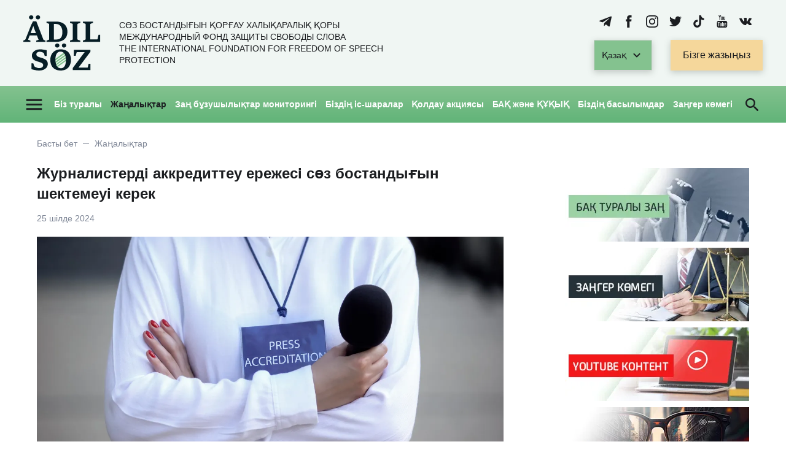

--- FILE ---
content_type: text/html; charset=utf-8
request_url: https://adilsoz.kz/kk/news/zhurnalisterdi-akkreditteu-erezhesi-soz-bostandygyn-shektemeui-kerek.html
body_size: 23865
content:
<!DOCTYPE HTML>
<!-- (c) Panther Web Solutions | https://pantera.kz -->
<html class="no-js" lang="kk">
<head>
    <title>Журналистерді аккредиттеу ережесі сөз бостандығын шектемеуі керек - Жаңалықтар - «Әділ сөз» сөз бостандығын қорғау халықаралық қоры</title>
    <meta charset="utf-8"/>
    <meta http-equiv="x-ua-compatible" content="ie=edge"/>
    <meta name="viewport" content="width=device-width, initial-scale=1.0, maximum-scale=1.0, user-scalable=no"/>
    
    <meta name="robots" content="index, follow"/>
<meta property="og:type" content="article"/>
<meta property="og:site_name" content="«Әділ сөз» сөз бостандығын қорғау халықаралық қоры"/>
<meta property="og:title" content="Журналистерді аккредиттеу ережесі сөз бостандығын шектемеуі керек"/>
<meta property="og:description" content="Кеше Мәдениет және ақпарат министрлігі «Ашық НҚА» порталында журналистерді аккредиттеудің үлгілік қағидаларын және аккредиттеу картасын беру тәртібі жобасын жариялады.  &#13;&#10;&#13;&#10;&#13;&#10;Жұмыс тобының мүшелері «Масс-медиа туралы» Заң жобасынан заңға тәуелді актілердің тармақтарын алып тастауға қол жеткізген еді. Ешбір ереже немесе заңға тәуелді актілер заңға қайшы келмеуі және журналистке шектеу қоймауы керек.&#13;&#10;1.    Аккредиттеу қағидалары жобасында журналистерді толғандыратын негізгі сұраққа жауап жоқ: аккредитациядан өтпеген журналист аккредиттеуші ұйымнан ақпарат алуға құқылы ма?&#13;&#10;&#13;&#10;&#13;&#10;Журналистің жалпы құқықтары «Масс-медиа туралы» Заңның 26-бабының 3-тармағында көрсетілген: ақпарат алуға; мемлекеттік органдарға, барлық меншік нысанындағы ұйымдарға баруға және олардың лауазымды адамдарының қабылдауына кіруге; жазбалар жүргізуге оның ішінде аудиовизуалды жабдықты пайдалана отырып жазуға; мемлекеттік құпияларды және заңмен қорғалатын өзге де құпияны құрайтын мәліметтерді қоспағанда, құжаттар мен материалдарға қол жеткізуге және т.б құқылы.&#13;&#10;&#13;&#10;&#13;&#10;«Масс-медиа туралы» Заңда аккредиттеу туралы басқа да нормалар бар, бірақ ол еш жерде аккредитациясы жоқ журналистің ақпарат алуға, құжаттарға қол жеткізуіне, мемлекеттік органдар мен ұйымдарға баруына, лауазымды тұлғалардың қабылдауына кіруіне және т.б. тікелей тыйым салынбаған.&#13;&#10;&#13;&#10;&#13;&#10;«Масс-медиа туралы» Заңның 28-бабының 2-тармағына сәйкес журналистке аккредитация берген мемлекеттік органдар және (немесе) ұйымдар оны жиналыс, кездесу, өзге де іс-шаралар туралы алдын ала хабардар етуге және оған стенограмманы, хаттаманы және басқа да құжаттарды беруге міндетті. Аккредиттелмеген журналист мемлекеттік органдар мен ұйымдарға баруға, аккредиттеуші ұйымдардың құжаттарына қол жеткізуге және т.б. жалпы негізде құқылы. Демек, аккредитациясы жоқ журналист өз құқығынан айырылмауы керек, ал аккредиттелген журналист іс-шаралар туралы алдын-ала хабарламалар және құжаттардың дайындалған көшірмелері түрінде қосымша «бонустарды» ғана алады. Бұл ретте аккредиттелмеген журналист үшін мемлекеттік орган немесе ұйым «Масс-медиа туралы» Заңның 35-бабының 2-тармағына сәйкес ресми хабарламаларды (алдағы іс-шаралар туралы хабарламалар және т.б.) өздерінің интернет-ресурстарында жариялау арқылы тең шартта ұсынады.&#13;&#10;&#13;&#10;&#13;&#10;Конституцияның 20-бабының 2-тармағына сәйкес әркiмнiң заңда тыйым салынбаған кез-келген тәсiлмен ақпаратты еркiн алуға және таратуға құқығы бар. Демек, егер заң аккредиттелмеген журналистің аккредиттеуші ұйымның іс-шараларына қатысуына тыйым салмаса, аккредиттелмеген журналист кез-келген ашық іс-шараларға қатысуға құқылы, ал ұйымдар сәйкесінше аккредиттелмеген журналисті осы іс-шараларға жалпы тәртіпте жіберуге міндетті. &#13;&#10;&#13;&#10;&#13;&#10;2.    Аккредиттеу ережесінің жобасында мемлекеттік органдардан алынған ақпарат жалпыға ортақ игілікке жатпайтынын білдіретін нормалар қамтылған. Журналистке таратылатын ақпарат авторлық құқықпен қорғалған меншік болып табылмайды және сәйкесінше оны үшінші тұлғаларға таратуға шектеу қоюға болмайды.&#13;&#10;Журналистi аккредиттеудiң үлгiлік қағида жобасының 10-тармағының 1) тармақшасында аккредиттелген журналист өзiн аккредиттеген мемлекеттік орган мен ұйымнан алынған ақпаратты, оның атынан аккредиттеуге тиісті өтініш келіп түскен БАҚ-тан басқа, өзге де бұқаралық ақпарат құралдарында таратуға құқығы жоқ деп айтылған, бұл Конституцияның жоғарыда аталған 20-бабына қайшы келеді, өйткені тыйым салуды заңмен емес, заңға тәуелді актілермен енгізу жоспарлануда.&#13;&#10;Журналистің барлық міндеттері заңда көрсетілген. Қосымша міндеттер, әсіресе аккредиттеу ұйымынан алынған ақпаратты тек аккредиттеуді сұраған БАҚ-та жариялау, заңнамаға қайшы келеді және іс жүзінде мүмкін емес.&#13;&#10;&#13;&#10;&#13;&#10;3.    Қағида жобасының қолданыстағы ережеден ерекшелігі - аккредиттеуші ұйымның міндеттерімен бірге (бұл тармақтар алынып тасталды) аккредиттелген журналистер үшін жаңа міндеттер пайда болды.&#13;&#10;Журналисті аккредиттеудің типтік ережесінің мәні аккредиттелген журналист үшін ақпаратқа қарапайым және жедел қол жеткізудің минималды базалық стандартын қамтамасыз ету болып табылады. Аккредиттеудің үлгілік ережесінің жаңа жобасы аккредиттеуші ұйым «өз қызметінің ерекшелігін ескере отырып» өтінішті қабылдау және қарау тәртібін, мерзімін белгілеуді өзі ұсынады. Ереже жобасынан аккредиттеуші ұйымның аккредиттелген журналистке қатысты іс-шаралар туралы жедел хабарлау, іс-шараларға қол жеткізуді қамтамасыз ету, стенограмма, құжаттар ұсыну және т. б. міндеттері туралы ереже жоғалып кетті.&#13;&#10;&#13;&#10;&#13;&#10;«Әділ сөз» қоры журналист пен БАҚ жұмысын реттейтін ережелер ақпаратқа қол жеткізуді қиындатпауы керек деп санайды. Ал ережені әзірлеу кезінде Қазақстан Республикасы қабылдаған сөз бостандығы саласындағы халықаралық міндеттемелердің, Конституцияның және қолданыстағы заңнаманың нормалары қатаң сақталуы тиіс.&#13;&#10;&#13;&#10;4.    Үлгілік қағида жобасы заңда көзделмеген, демек қайшы келетін аккредиттеуден айырудың жаңа негіздерін белгілейді.&#13;&#10;Үлгілік қағида аккредиттеуден айырудың заңда көзделмеген жаңа негіздерін белгілей алмайды. Ереже заң бұзушылықтарды, аккредиттеуден өте алмағанда дауласудың әдістері мен формасын тіркеу, аккредитацияны алу мерзімін белгілеу және басқа да заңда егжей-тегжейлі көрсетілмеген сұрақтарға жауап беруі керек.&#13;&#10;Бұл тұрғыда үлгілік қағида жобасы заңға қарсы болып табылады және қабылданған жағдайда Қазақстандағы сөз бостандығын заңсыз шектейтін құжат ретінде Конституциялық сот арқылы шағымдануға болады.&#13;&#10;&#13;&#10;ҰСЫНЫС &#13;&#10;«Әділ сөз» уәкілетті органға қағиданың мәтінін жетілдіру және оны Қазақстан Республикасының заңнамасына сәйкес келтіру үшін үлгілік қағиданы сарапшылармен талқылауды ұсынады. Біздің қордан ереженің тармақтары бойынша егжей-тегжейлі ұсыныстар ҚР Мәдениет және ақпарат министрлігіне жолданады.&#13;&#10; "/>
<meta property="og:url" content="https://adilsoz.kz/kk/news/zhurnalisterdi-akkreditteu-erezhesi-soz-bostandygyn-shektemeui-kerek.html"/>
<meta property="og:locale" content="kk_KZ"/>
<meta property="fb:app_id" content=""/>
<meta property="og:image" content="https://adilsoz.kz/cache/imagine-original/og_image/2024-07/dlja-sai-ta-5-.png"/>
<link rel="canonical" href="https://adilsoz.kz/kk/news/zhurnalisterdi-akkreditteu-erezhesi-soz-bostandygyn-shektemeui-kerek.html"/>
    <meta name="template" content="Основная страница"/>
    <meta name="SKYPE_TOOLBAR" content="SKYPE_TOOLBAR_PARSER_COMPATIBLE"/>
    <meta name="format-detection" content="telephone=no"/>
    
    <link rel="apple-touch-icon" sizes="180x180" href="/images/favicon/apple-touch-icon.png?v0.1">
<link rel="icon" type="image/png" sizes="32x32" href="/images/favicon/favicon-32x32.png?v0.1">
<link rel="icon" type="image/png" sizes="16x16" href="/images/favicon/favicon-16x16.png?v0.1">
<link rel="manifest" href="/images/favicon/site.webmanifest">
<link rel="mask-icon" href="/images/favicon/safari-pinned-tab.svg" color="#84c28f">
<link rel="shortcut icon" href="/images/favicon/favicon.ico?v0.1">
<meta name="msapplication-TileColor" content="#84c28f">
<meta name="msapplication-config" content="/images/favicon/browserconfig.xml">
<meta name="theme-color" content="#ffffff">
    <link rel="stylesheet" type="text/css" href="/includes/js/fancybox/jquery.fancybox.min.css">
<link rel="stylesheet" type="text/css" href="/css/fonts.css">
<link rel="stylesheet" type="text/css" href="/css/styles.css?v0.9">
<link rel="stylesheet" type="text/css" href="/css/adaptive.css?v0.8">
<link rel="stylesheet" type="text/css" href="/includes/js/slick/slick.css">

<script src="/includes/js/jquery/jquery-3.6.1.min.js" type="text/javascript"></script>
<script src="/includes/js/fancybox/jquery.fancybox.min.js" type="text/javascript"></script>
<script src="/includes/js/panther.min.js" type="text/javascript"></script>
<script src="/includes/js/application.js?v1.3" type="text/javascript"></script>
<script src="/includes/js/slick/slick.min.js" type="text/javascript"></script>

    <!-- Google tag (gtag.js) -->
<script async src="https://www.googletagmanager.com/gtag/js?id=G-CMZHX0CTY3"></script>
<script>
  window.dataLayer = window.dataLayer || [];
  function gtag(){dataLayer.push(arguments);}
  gtag('js', new Date());

  gtag('config', 'G-CMZHX0CTY3');
</script>

<!-- Meta Pixel Code -->
<script>
!function(f,b,e,v,n,t,s)
{if(f.fbq)return;n=f.fbq=function(){n.callMethod?
n.callMethod.apply(n,arguments):n.queue.push(arguments)};
if(!f._fbq)f._fbq=n;n.push=n;n.loaded=!0;n.version='2.0';
n.queue=[];t=b.createElement(e);t.async=!0;
t.src=v;s=b.getElementsByTagName(e)[0];
s.parentNode.insertBefore(t,s)}(window, document,'script',
'https://connect.facebook.net/en_US/fbevents.js');
fbq('init', '1530702970863962');
fbq('track', 'PageView');
</script>
<noscript><img height="1" width="1" style="display:none"
src="https://www.facebook.com/tr?id=1530702970863962&ev=PageView&noscript=1"
/></noscript>
<!-- End Meta Pixel Code -->
</head>
<body class="template-default lang-kk">
<!-- Yandex.Metrika counter -->
<script type="text/javascript" >
   (function(m,e,t,r,i,k,a){m[i]=m[i]||function(){(m[i].a=m[i].a||[]).push(arguments)};
   m[i].l=1*new Date();
   for (var j = 0; j < document.scripts.length; j++) {if (document.scripts[j].src === r) { return; }}
   k=e.createElement(t),a=e.getElementsByTagName(t)[0],k.async=1,k.src=r,a.parentNode.insertBefore(k,a)})
   (window, document, "script", "https://mc.yandex.ru/metrika/tag.js", "ym");
 
   ym(29170625, "init", {
        clickmap:true,
        trackLinks:true,
        accurateTrackBounce:true,
        webvisor:true
   });
</script>
<noscript><div><img src="https://mc.yandex.ru/watch/29170625" style="position:absolute; left:-9999px;" alt="" /></div></noscript>
<!-- /Yandex.Metrika counter -->

<!-- Шаблон страницы - Начало -->
<div class="full-wrap">
    <noindex>
    <div class="mobile-menu">
        <div class="mobile-before"></div>
        <div class="mobile-head">
            <div class="block-header-top">
                <div class="block-left">
                    <div class="logo">
                        <a href="/kk/">
                            <img src="/images/logo.svg" alt="">
                        </a>
                    </div>
                </div>
                <div class="block-right">
                    <div class="lang-wrap js-widget" data-widget="lang_opener">
    <span class="current">
        <span>Қазақ</span>
        <svg width="24" height="24" viewBox="0 0 24 24" fill="none" xmlns="http://www.w3.org/2000/svg"><path d="M8.12 9.29L12 13.17l3.88-3.88a.996.996 0 1 1 1.41 1.41l-4.59 4.59a.996.996 0 0 1-1.41 0L6.7 10.7a.996.996 0 0 1 0-1.41c.39-.38 1.03-.39 1.42 0z" fill="#1B1D20"/></svg>
    </span>

    <div class="lang-list">
        <a href="/news/" hreflang="ru">Русский</a>
        <a href="/en/news/" hreflang="en">English</a>
    </div>
</div>

                    <div class="opener js-widget" data-widget="open_search">
                        <span class="ico search">
                            <svg width="35" height="35" fill="none" xmlns="http://www.w3.org/2000/svg"><g clip-path="url(#clip0_4010_126)"><path d="M22.398 20.543h-.973l-.345-.333a8 8 0 0 0 1.823-6.574c-.579-3.422-3.436-6.155-6.885-6.574-5.21-.64-9.596 3.743-8.956 8.95.42 3.447 3.154 6.303 6.578 6.882a8.01 8.01 0 0 0 6.578-1.822l.333.345v.972l5.235 5.232c.505.505 1.33.505 1.835 0a1.3 1.3 0 0 0 0-1.834l-5.223-5.244zm-7.39 0a5.534 5.534 0 0 1-5.544-5.54 5.534 5.534 0 0 1 5.543-5.54 5.534 5.534 0 0 1 5.544 5.54 5.534 5.534 0 0 1-5.543 5.54z" fill="#1b1d20"/></g><defs><clipPath id="clip0_4010_126"><path fill="#1b1d20" d="M0 0h35v35H0z"/></clipPath></defs></svg>

                        </span>
                    </div>
                    <div class="opener js-widget" data-widget="open_mobile">
                        <span class="ico menu">
                            <svg width="35" height="35" fill="none" xmlns="http://www.w3.org/2000/svg"><g clip-path="url(#clip0_4010_123)"><path d="M5.833 26.25h23.334c.802 0 1.458-.656 1.458-1.458 0-.802-.656-1.459-1.458-1.459H5.833c-.802 0-1.458.657-1.458 1.459s.656 1.458 1.458 1.458zm0-7.292h23.334c.802 0 1.458-.656 1.458-1.458 0-.802-.656-1.458-1.458-1.458H5.833c-.802 0-1.458.656-1.458 1.458 0 .802.656 1.458 1.458 1.458zm-1.458-8.75c0 .802.656 1.459 1.458 1.459h23.334c.802 0 1.458-.657 1.458-1.459s-.656-1.458-1.458-1.458H5.833c-.802 0-1.458.656-1.458 1.458z" fill="#1b1d20"/></g><defs><clipPath id="clip0_4010_123"><path fill="#1b1d20" d="M0 0h35v35H0z"/></clipPath></defs></svg>

                        </span>
                        <span class="ico close">
                            <svg width="35" height="35" fill="none" xmlns="http://www.w3.org/2000/svg"><g clip-path="url(#clip0_4116_2378)"><path d="M27.708 9.348L25.652 7.29 17.5 15.445 9.348 7.29 7.292 9.348l8.152 8.152-8.152 8.152 2.056 2.056 8.152-8.152 8.152 8.152 2.056-2.056-8.152-8.152 8.152-8.152z" fill="#1B1D20"/></g><defs><clipPath id="clip0_4116_2378"><path fill="#fff" d="M0 0h35v35H0z"/></clipPath></defs></svg>

                        </span>
                    </div>
                </div>
            </div>
        </div>
        <div class="block-search block-search-mobile">
            <form name="frmSearch" id="frmSearch" method="get" action="/kk/search/" autocomplete="off">
    <input type="text" name="q" minlength="3" required class="textbox" placeholder="Іздеу..." value="">
    <div class="submit">
        <input type="submit" class="btn" value="">
        <svg width="35" height="35" fill="none" xmlns="http://www.w3.org/2000/svg"><g clip-path="url(#clip0_4010_126)"><path d="M22.398 20.543h-.973l-.345-.333a8 8 0 0 0 1.823-6.574c-.579-3.422-3.436-6.155-6.885-6.574-5.21-.64-9.596 3.743-8.956 8.95.42 3.447 3.154 6.303 6.578 6.882a8.01 8.01 0 0 0 6.578-1.822l.333.345v.972l5.235 5.232c.505.505 1.33.505 1.835 0a1.3 1.3 0 0 0 0-1.834l-5.223-5.244zm-7.39 0a5.534 5.534 0 0 1-5.544-5.54 5.534 5.534 0 0 1 5.543-5.54 5.534 5.534 0 0 1 5.544 5.54 5.534 5.534 0 0 1-5.543 5.54z" fill="#1b1d20"/></g><defs><clipPath id="clip0_4010_126"><path fill="#1b1d20" d="M0 0h35v35H0z"/></clipPath></defs></svg>

    </div>
    <div class="ico close">
        <svg width="35" height="35" fill="none" xmlns="http://www.w3.org/2000/svg"><g clip-path="url(#clip0_4116_2378)"><path d="M27.708 9.348L25.652 7.29 17.5 15.445 9.348 7.29 7.292 9.348l8.152 8.152-8.152 8.152 2.056 2.056 8.152-8.152 8.152 8.152 2.056-2.056-8.152-8.152 8.152-8.152z" fill="#1B1D20"/></g><defs><clipPath id="clip0_4116_2378"><path fill="#fff" d="M0 0h35v35H0z"/></clipPath></defs></svg>

    </div>
</form>
        </div>
        <div class="mobile-body">
            <nav class="js-widget" data-widget="mobile_menu">
                <ul class="level-1"><li data-id="149" class="with-subitems"><a href="/kk/about/">Біз туралы
                        <span class="ico">
                            <svg width="24" height="24" fill="none" xmlns="http://www.w3.org/2000/svg"><path d="M8.12 9.29L12 13.17l3.88-3.88a.996.996 0 1 1 1.41 1.41l-4.59 4.59a.996.996 0 0 1-1.41 0L6.7 10.7a.996.996 0 0 1 0-1.41c.39-.38 1.03-.39 1.42 0z" fill="#1B1D20"/></svg>
                        </span>
                    </a><ul class="level-2"><li data-id="153"><a href="/kk/staff/">Біздің команда</a></li><li data-id="152"><a href="/kk/partners/">Серіктестер</a></li><li data-id="155"><a href="/kk/den-za-dnem/">Күн сайын</a></li><li data-id="150"><a href="/kk/gallery/">Галерея</a></li><li data-id="151"><a href="/kk/reports/">Қаржылық есептер</a></li><li data-id="154"><a href="/kk/contacts/">Байланыс</a></li><li class="empty">&nbsp;</li></ul></li><li data-id="156" class="selected"><a href="/kk/news/" rel="nofollow">Жаңалықтар</a></li><li data-id="157" class="with-subitems"><a href="/kk/analitika/">БАҚ және ҚҰҚЫҚ
                        <span class="ico">
                            <svg width="24" height="24" fill="none" xmlns="http://www.w3.org/2000/svg"><path d="M8.12 9.29L12 13.17l3.88-3.88a.996.996 0 1 1 1.41 1.41l-4.59 4.59a.996.996 0 0 1-1.41 0L6.7 10.7a.996.996 0 0 1 0-1.41c.39-.38 1.03-.39 1.42 0z" fill="#1B1D20"/></svg>
                        </span>
                    </a><ul class="level-2"><li data-id="160"><a href="/kk/analitika/">Талдау</a></li><li data-id="161"><a href="/kk/nam-otvechayut/">Бізге жауап береді</a></li><li data-id="159"><a href="/kk/zakonoproekty/">Заң жобалары</a></li><li data-id="158"><a href="/kk/zakonodatelstvo/">Заңнама</a></li><li data-id="162"><a href="/kk/lawyer-help/">Заңгер көмегі</a></li><li data-id="164"><a href="/kk/video/">Видео</a></li><li class="empty">&nbsp;</li></ul></li><li data-id="165" class="with-subitems"><a href="/kk/monthly-monitoring/">Заң бұзушылықтарға мониторинг жүргізу
                        <span class="ico">
                            <svg width="24" height="24" fill="none" xmlns="http://www.w3.org/2000/svg"><path d="M8.12 9.29L12 13.17l3.88-3.88a.996.996 0 1 1 1.41 1.41l-4.59 4.59a.996.996 0 0 1-1.41 0L6.7 10.7a.996.996 0 0 1 0-1.41c.39-.38 1.03-.39 1.42 0z" fill="#1B1D20"/></svg>
                        </span>
                    </a><ul class="level-2"><li data-id="167"><a href="/kk/weekly-monitoring/">Апталық мониторинг</a></li><li data-id="168"><a href="/kk/monthly-monitoring/">Ай сайынғы мониторинг</a></li><li data-id="166"><a href="/kk/statistika/">Заң бұзушылық статистикасы</a></li><li class="empty">&nbsp;</li></ul></li><li data-id="169"><a href="/kk/events/">Біздің іс-шаралар</a></li><li data-id="170"><a href="/kk/campaigns/">Қолдау акциясы</a></li><li data-id="171"><a href="/kk/our-publications/">Біздің басылымдар</a></li><li data-id="172"><a href="/kk/lawyer/">Адвокат көмегі</a></li><li class="empty">&nbsp;</li></ul>
            </nav>
            <div class="block-center">
                <a href="#form_faq" class="btn js-fancybox">Бізге жазыңыз</a>
            </div>
        </div>
    </div>
</noindex>

    <div class="header">
        <div class="top">
            <div class="wrapper">
                <div class="flex-wrap">
                    <div class="block-left">
                        <div class="logo">
                            <a href="/kk/">
                                <img src="/images/logo.svg" alt=""/>
                            </a>
                        </div>
                        <div class="slogan">
                            Сөз бостандығын қорғау халықаралық қоры<br />
Международный фонд защиты свободы слова<br />
The International Foundation for Freedom of Speech Protection
                        </div>
                    </div>
                    <div class="block-right">
                        <div class="socials">
                            <div class="social">
    <a href="https://t.me/adil_soz" target="_blank" rel="nofollow">
        <div class="ico">
            <svg width="25" height="21" viewBox="0 0 25 21" fill="none" xmlns="http://www.w3.org/2000/svg">
<path d="M23.3125 0.137861L1.16735 8.67744C-0.343973 9.28446 -0.33523 10.1276 0.890063 10.5035L6.57562 12.2771L19.7303 3.97736C20.3524 3.59891 20.9207 3.8025 20.4535 4.21717L9.7956 13.8359H9.7931L9.7956 13.8372L9.40341 19.6976C9.97796 19.6976 10.2315 19.434 10.5538 19.123L13.3153 16.4376L19.0596 20.6806C20.1188 21.2638 20.8794 20.9641 21.143 19.7001L24.9138 1.92896C25.2997 0.38142 24.323 -0.319282 23.3125 0.137861Z" fill="#1B1D20"/>
</svg>

        </div>
    </a>
</div><div class="social">
    <a href="https://www.facebook.com/adilsoz.kz" target="_blank" rel="nofollow">
        <div class="ico">
            <svg width="12" height="25" viewBox="0 0 12 25" fill="none" xmlns="http://www.w3.org/2000/svg">
<path d="M11.5385 8.09356H7.60665V5.50093C7.60665 4.52805 8.2491 4.30035 8.70139 4.30035C9.15367 4.30035 11.4768 4.30035 11.4768 4.30035V0.0155248L7.65804 0C3.41785 0 2.4516 3.19292 2.4516 5.24219V8.09874H0V12.5078H2.4516C2.4516 18.1743 2.4516 25 2.4516 25H7.60665C7.60665 25 7.60665 18.107 7.60665 12.5078H11.0862L11.5385 8.09356Z" fill="#1B1D20"/>
</svg>

        </div>
    </a>
</div><div class="social">
    <a href="https://www.instagram.com/adil_soz" target="_blank" rel="nofollow">
        <div class="ico">
            <svg width="25" height="25" viewBox="0 0 25 25" fill="none" xmlns="http://www.w3.org/2000/svg">
<path d="M20.6722 5.82849C20.6722 6.65698 20 7.32922 19.1715 7.32922C18.343 7.32922 17.6708 6.65698 17.6708 5.82849C17.6708 5 18.343 4.32776 19.1715 4.32776C20.0036 4.32776 20.6722 5 20.6722 5.82849ZM12.5 16.6679C10.1999 16.6679 8.33212 14.8038 8.33212 12.5C8.33212 10.1962 10.1962 8.33212 12.5 8.33212C14.8038 8.33212 16.6679 10.1962 16.6679 12.5C16.6679 14.8038 14.8001 16.6679 12.5 16.6679ZM12.5 6.08285C8.95349 6.08285 6.07922 8.95712 6.07922 12.5036C6.07922 16.0501 8.95349 18.9244 12.5 18.9244C16.0465 18.9244 18.9208 16.0501 18.9208 12.5036C18.9208 8.95712 16.0465 6.08285 12.5 6.08285ZM12.5 2.25291C15.8394 2.25291 16.2318 2.26381 17.5509 2.32558C18.7682 2.38009 19.4331 2.58358 19.8728 2.75436C20.4578 2.97965 20.8721 3.25218 21.3118 3.68823C21.7478 4.12427 22.0203 4.54215 22.2456 5.12718C22.4164 5.56686 22.6199 6.2282 22.6744 7.44913C22.7362 8.76817 22.7471 9.16424 22.7471 12.5C22.7471 15.8358 22.7362 16.2318 22.6744 17.5509C22.6199 18.7682 22.4164 19.4331 22.2456 19.8728C22.0203 20.4578 21.7478 20.8721 21.3118 21.3118C20.8757 21.7478 20.4578 22.0203 19.8728 22.2456C19.4331 22.4164 18.7718 22.6199 17.5509 22.6744C16.2318 22.7362 15.8358 22.7471 12.5 22.7471C9.16061 22.7471 8.76817 22.7362 7.44913 22.6744C6.23183 22.6199 5.56686 22.4164 5.12718 22.2456C4.54215 22.0203 4.12791 21.7478 3.68823 21.3118C3.25218 20.8757 2.97965 20.4578 2.75436 19.8728C2.58358 19.4331 2.38009 18.7718 2.32558 17.5509C2.26381 16.2318 2.25291 15.8358 2.25291 12.5C2.25291 9.16061 2.26381 8.76817 2.32558 7.44913C2.38009 6.23183 2.58358 5.56686 2.75436 5.12718C2.97965 4.54215 3.25218 4.12791 3.68823 3.68823C4.12427 3.25218 4.54215 2.97965 5.12718 2.75436C5.56686 2.58358 6.2282 2.38009 7.44913 2.32558C8.76817 2.26381 9.16424 2.25291 12.5 2.25291ZM12.5 0C9.1061 0 8.68096 0.0145349 7.34738 0.0763081C6.01744 0.138081 5.10901 0.348837 4.31323 0.657703C3.49201 0.973837 2.79433 1.40262 2.09666 2.09666C1.39898 2.7907 0.973837 3.48837 0.65407 4.30959C0.345203 5.10538 0.134448 6.01381 0.0726744 7.34375C0.0145349 8.68096 0 9.1061 0 12.5C0 15.8939 0.0145349 16.319 0.0763081 17.6526C0.138081 18.9826 0.348837 19.891 0.657703 20.6868C0.977471 21.508 1.40625 22.2057 2.10029 22.8997C2.79433 23.5938 3.49201 24.0225 4.31323 24.3423C5.10901 24.6512 6.01744 24.8619 7.34738 24.9237C8.68096 24.9855 9.1061 25 12.5 25C15.8939 25 16.319 24.9855 17.6526 24.9237C18.9826 24.8619 19.891 24.6512 20.6868 24.3423C21.508 24.0225 22.2057 23.5938 22.8997 22.8997C23.5938 22.2057 24.0225 21.508 24.3423 20.6868C24.6512 19.891 24.8619 18.9826 24.9237 17.6526C24.9855 16.319 25 15.8939 25 12.5C25 9.1061 24.9855 8.68096 24.9237 7.34738C24.8619 6.01744 24.6512 5.10901 24.3423 4.31323C24.0225 3.49201 23.5938 2.79433 22.8997 2.10029C22.2057 1.40625 21.508 0.977471 20.6868 0.657703C19.891 0.348837 18.9826 0.138081 17.6526 0.0763081C16.3227 0.0145349 15.8939 0 12.5 0Z" fill="#1B1D20"/>
</svg>

        </div>
    </a>
</div><div class="social">
    <a href="https://twitter.com/adilsoz" target="_blank" rel="nofollow">
        <div class="ico">
            <svg width="25" height="21" viewBox="0 0 25 21" fill="none" xmlns="http://www.w3.org/2000/svg">
<path d="M25 2.41229C24.081 2.81956 23.089 3.10151 22.0551 3.21638C23.1203 2.57937 23.9244 1.57686 24.3108 0.375941C23.3187 0.960736 22.2222 1.38889 21.0526 1.61863C20.1128 0.62657 18.7866 0 17.3037 0C14.4737 0 12.1763 2.29742 12.1763 5.12741C12.1763 5.52423 12.218 5.92106 12.312 6.297C8.05138 6.0777 4.27108 4.04136 1.73349 0.939852C1.29489 1.70217 1.03382 2.57937 1.03382 3.51922C1.03382 5.29449 1.94235 6.87135 3.3208 7.79031C2.47493 7.75898 1.69173 7.52925 0.992061 7.15331C0.992061 7.1742 0.992061 7.19508 0.992061 7.21596C0.992061 9.70135 2.75689 11.7795 5.10652 12.2494C4.67836 12.3643 4.21887 12.4269 3.75939 12.4269C3.42522 12.4269 3.11194 12.3956 2.79866 12.3329C3.45655 14.3693 5.34669 15.8521 7.59189 15.8939C5.8375 17.2724 3.62364 18.0869 1.2218 18.0869C0.804092 18.0869 0.396826 18.066 0 18.0138C2.27653 19.4653 4.97076 20.3216 7.86341 20.3216C17.3037 20.3216 22.4624 12.5 22.4624 5.72265C22.4624 5.50335 22.4624 5.27361 22.452 5.05431C23.444 4.3442 24.3108 3.43568 25 2.41229Z" fill="#1B1D20"/>
</svg>

        </div>
    </a>
</div><div class="social">
    <a href="https://www.tiktok.com/@adil_soz" target="_blank" rel="nofollow">
        <div class="ico">
            <svg width="22" height="25" viewBox="0 0 22 25" fill="none" xmlns="http://www.w3.org/2000/svg">
<path d="M11.4887 0H15.6589C15.7037 0.182145 15.7385 0.366601 15.7631 0.552544C15.8903 2.00279 16.5537 3.35349 17.6237 4.34062C18.6937 5.32774 20.0934 5.88032 21.5492 5.89032V9.82068C21.3542 9.88409 21.1494 9.91233 20.9445 9.90409C19.9745 9.79695 19.0131 9.62278 18.0671 9.38282C17.2507 9.06864 16.4566 8.69943 15.6902 8.27773V8.799C15.6902 10.8841 15.6902 13.0317 15.6902 15.148C15.7006 16.0094 15.6448 16.8703 15.5234 17.7231C15.3405 19.1466 14.796 20.4995 13.9419 21.653C13.0878 22.8064 11.9525 23.7218 10.6443 24.3119C9.87549 24.5946 9.08828 24.8245 8.28816 25H6.83903C6.77832 24.9712 6.7156 24.9468 6.65138 24.927C5.18262 24.7402 3.80294 24.1197 2.68869 23.1447C1.57444 22.1698 0.776253 20.8847 0.396164 19.4537C0.22117 18.831 0.0888088 18.197 0 17.5563V16.3365C0.114679 15.7631 0.198082 15.1897 0.364888 14.6268C0.834746 13.1235 1.74253 11.7946 2.97203 10.8103C4.20153 9.82594 5.69681 9.2309 7.26647 9.10133C7.73561 9.02836 8.20475 9.00751 8.70517 8.96581C8.70517 10.3211 8.70517 11.5721 8.70517 12.8336C8.70517 13.1359 8.54879 13.1776 8.29858 13.2506C7.49925 13.4339 6.71508 13.6778 5.95288 13.9804C5.36585 14.2016 4.86148 14.5988 4.50878 15.1175C4.15608 15.6363 3.97227 16.2514 3.98249 16.8786C3.93827 17.5899 4.10453 18.2985 4.46051 18.9159C4.81648 19.5333 5.34641 20.0322 5.98415 20.3503C6.56733 20.7109 7.24471 20.8896 7.92988 20.8636C8.61504 20.8376 9.27694 20.6081 9.83111 20.2043C10.246 19.9072 10.594 19.5264 10.8526 19.0865C11.1112 18.6465 11.2747 18.1572 11.3324 17.6501C11.457 16.6125 11.5093 15.5674 11.4887 14.5225C11.4887 9.89366 11.4887 5.26133 11.4887 0.625522C11.52 0.406589 11.4992 0.208507 11.4887 0Z" fill="#1B1D20"/>
</svg>

        </div>
    </a>
</div><div class="social">
    <a href="https://www.youtube.com/channel/UC8C1JkKtnSok2s3Iux6PqFg/videos" target="_blank" rel="nofollow">
        <div class="ico">
            <svg width="21" height="25" viewBox="0 0 21 25" fill="none" xmlns="http://www.w3.org/2000/svg">
<path d="M17.6179 18.2854H16.2486L16.2543 17.4914C16.2543 17.1346 16.5478 16.847 16.8987 16.847H16.985C17.3418 16.847 17.6352 17.1346 17.6352 17.4914L17.6179 18.2854ZM12.4741 16.5765C12.1289 16.5765 11.8412 16.8124 11.8412 17.0944V20.9724C11.8412 21.2601 12.1231 21.4902 12.4741 21.4902C12.8251 21.4902 13.107 21.2543 13.107 20.9724V17.0944C13.107 16.8124 12.8251 16.5765 12.4741 16.5765ZM20.8285 14.4131V21.7837C20.8285 23.5501 19.298 25 17.4223 25H3.40621C1.53049 25 0 23.5558 0 21.7837V14.4131C0 12.6467 1.53049 11.1968 3.40621 11.1968H17.4223C19.298 11.1968 20.8285 12.641 20.8285 14.4131ZM4.34408 22.5834V14.8159H6.0817V13.6651L1.44994 13.6594V14.7929L2.89413 14.7986V22.5834H4.34408ZM9.5512 15.9724H8.10127V20.1208C8.10127 20.7192 8.13579 21.0184 8.10127 21.1277C7.98619 21.4499 7.45684 21.7894 7.24971 21.1623C7.21518 21.0529 7.24396 20.7192 7.24396 20.1496L7.23821 15.9724H5.79977L5.80552 20.0806C5.80552 20.7077 5.79401 21.1795 5.81127 21.3924C5.84579 21.7722 5.83429 22.2094 6.18527 22.4568C6.83544 22.9287 8.084 22.3878 8.40045 21.7146V22.5719H9.56271L9.5512 15.9724ZM14.183 20.725L14.1772 17.2727C14.1772 15.9551 13.1933 15.1726 11.8585 16.2313L11.8642 13.6651H10.42L10.4143 22.5201L11.6053 22.5029L11.7146 21.9505C13.2278 23.3544 14.1887 22.3936 14.183 20.725ZM18.7169 20.2647L17.6295 20.2704C17.6295 20.3107 17.6295 20.3625 17.6295 20.42V21.0242C17.6295 21.3464 17.359 21.611 17.0368 21.611H16.8239C16.496 21.611 16.2313 21.3464 16.2313 21.0242V20.9551V20.2877V19.4304H18.7169V18.4925C18.7169 17.8078 18.6996 17.1231 18.6421 16.7319C18.4637 15.4948 16.7261 15.2992 15.8516 15.9321C15.5754 16.1277 15.3682 16.3924 15.2417 16.7491C15.1208 17.1059 15.0575 17.5892 15.0575 18.2106V20.2704C15.0575 23.6939 19.2117 23.2106 18.7169 20.2647ZM13.1473 9.09091C13.2221 9.27503 13.3372 9.41887 13.4983 9.52819C13.6536 9.63752 13.855 9.69505 14.0909 9.69505C14.298 9.69505 14.4822 9.63751 14.6433 9.52244C14.8044 9.40736 14.9367 9.23475 15.0518 9.0046L15.023 9.57422H16.6398V2.71001H15.3682V8.05524C15.3682 8.34292 15.1323 8.57883 14.8389 8.57883C14.5512 8.57883 14.3095 8.34292 14.3095 8.05524V2.71001H12.9804V7.34177C12.9804 7.93441 12.9919 8.32566 13.0092 8.52704C13.0265 8.71692 13.0725 8.90679 13.1473 9.09091ZM8.25086 5.21289C8.25086 4.55121 8.30839 4.03913 8.41772 3.67089C8.52704 3.30265 8.72266 3.00345 9.01035 2.77906C9.29804 2.55466 9.66053 2.43959 10.1036 2.43959C10.4776 2.43959 10.7998 2.51438 11.0644 2.65823C11.3349 2.80207 11.542 2.99195 11.6858 3.22209C11.8297 3.45224 11.9333 3.6939 11.985 3.93556C12.0368 4.18297 12.0656 4.55696 12.0656 5.05754V6.79517C12.0656 7.43383 12.0426 7.89989 11.9908 8.19908C11.939 8.49827 11.8354 8.77445 11.6743 9.03337C11.5132 9.29229 11.3061 9.48216 11.0529 9.60299C10.7998 9.72382 10.5063 9.78711 10.1784 9.78711C9.81013 9.78711 9.49942 9.73533 9.24625 9.63176C8.98734 9.52819 8.79171 9.36709 8.65362 9.1542C8.50978 8.94131 8.41196 8.68239 8.34867 8.3832C8.28538 8.08401 8.25661 7.62946 8.25661 7.03107L8.25086 5.21289ZM9.51668 7.94016C9.51668 8.33142 9.80437 8.64787 10.1611 8.64787C10.5121 8.64787 10.7998 8.33142 10.7998 7.94016V4.28654C10.7998 3.90104 10.5121 3.57883 10.1611 3.57883C9.81012 3.57883 9.51668 3.89528 9.51668 4.28654V7.94016ZM5.05178 9.78711H6.57652V4.52244L8.37744 0.0115075H6.70885L5.75374 3.36018L4.78136 0H3.13004L5.04602 4.52244L5.05178 9.78711Z" fill="#1B1D20"/>
</svg>

        </div>
    </a>
</div><div class="social">
    <a href="https://vk.com/adilsoz" target="_blank" rel="nofollow">
        <div class="ico">
            <svg width="25" height="15" viewBox="0 0 25 15" fill="none" xmlns="http://www.w3.org/2000/svg">
<path d="M13.3496 14.9791C14.1818 14.9791 14.1818 13.7807 14.1818 13.3147C14.1818 12.4826 15.014 11.6504 15.8461 11.6504C16.6783 11.6504 18.1013 13.0817 19.1748 14.1469C20.007 14.9791 20.007 14.9791 20.8391 14.9791C21.6713 14.9791 23.3357 14.9791 23.3357 14.9791C23.3357 14.9791 25 14.9125 25 13.3147C25 12.7905 24.4341 11.9167 22.5035 9.98604C20.8391 8.3217 19.982 9.17884 22.5035 5.82519C24.0347 3.77805 25.1498 1.93064 24.9584 1.39805C24.7753 0.890423 20.5063 0.0748953 20.007 0.83217C18.3426 3.32868 18.0347 3.93617 17.5105 4.99302C16.6783 6.65736 16.5951 7.48953 15.8461 7.48953C15.0889 7.48953 15.014 5.87512 15.014 4.99302C15.014 2.23854 15.4134 0.299581 14.1818 0C14.1818 0 12.5174 0 11.6853 0C10.3455 0 9.18876 0.83217 9.18876 0.83217C9.18876 0.83217 8.15687 1.63938 8.35659 1.66434C8.60624 1.69763 10.0209 1.32315 10.0209 2.49651C10.0209 3.32868 10.0209 4.16085 10.0209 4.16085C10.0209 4.16085 10.0293 7.48953 9.18876 7.48953C8.35659 7.48953 6.69225 4.16085 5.02791 1.66434C4.3705 0.68238 4.19574 0.83217 3.36357 0.83217C2.47315 0.83217 1.69923 0.865458 0.867059 0.865458C0.0348888 0.865458 -0.0732934 1.39805 0.0348888 1.66434C1.69923 5.82519 2.89756 8.43821 6.05981 11.7336C8.96408 14.7544 10.8947 14.9125 12.5174 14.9791C12.9335 15.004 12.5174 14.9791 13.3496 14.9791Z" fill="#1B1D20"/>
</svg>

        </div>
    </a>
</div>
                        </div>
                        <div class="lang-wrap js-widget" data-widget="lang_opener">
    <span class="current">
        <span>Қазақ</span>
        <svg width="24" height="24" viewBox="0 0 24 24" fill="none" xmlns="http://www.w3.org/2000/svg"><path d="M8.12 9.29L12 13.17l3.88-3.88a.996.996 0 1 1 1.41 1.41l-4.59 4.59a.996.996 0 0 1-1.41 0L6.7 10.7a.996.996 0 0 1 0-1.41c.39-.38 1.03-.39 1.42 0z" fill="#1B1D20"/></svg>
    </span>

    <div class="lang-list">
        <a href="/news/" hreflang="ru">Русский</a>
        <a href="/en/news/" hreflang="en">English</a>
    </div>
</div>

                        <a href="#form_faq" class="btn js-fancybox">Бізге жазыңыз</a>
                    </div>
                </div>
            </div>
        </div>
        <div class="down">
            <div class="wrapper">
                <div class="opener open-menu js-widget" data-widget="open_desktop">
                    <svg width="35" height="35" viewBox="0 0 35 35" fill="none" xmlns="http://www.w3.org/2000/svg"><g clip-path="url(#clip0_4010_123)"><path d="M5.833 26.25h23.334c.802 0 1.458-.656 1.458-1.458 0-.802-.656-1.459-1.458-1.459H5.833c-.802 0-1.458.657-1.458 1.459s.656 1.458 1.458 1.458zm0-7.292h23.334c.802 0 1.458-.656 1.458-1.458 0-.802-.656-1.458-1.458-1.458H5.833c-.802 0-1.458.656-1.458 1.458 0 .802.656 1.458 1.458 1.458zm-1.458-8.75c0 .802.656 1.459 1.458 1.459h23.334c.802 0 1.458-.657 1.458-1.459s-.656-1.458-1.458-1.458H5.833c-.802 0-1.458.656-1.458 1.458z" fill="#1B1D20"/></g><defs><clipPath id="clip0_4010_123"><path fill="#1B1D20" d="M0 0h35v35H0z"/></clipPath></defs></svg>
                </div>
                <nav class="menu-top">
	<ul class="level-1"><li data-id="109" class="with-subitems"><a href="/kk/about/">Біз туралы
                        <span class="ico">
                            <svg width="24" height="24" fill="none" xmlns="http://www.w3.org/2000/svg"><path d="M8.12 9.29L12 13.17l3.88-3.88a.996.996 0 1 1 1.41 1.41l-4.59 4.59a.996.996 0 0 1-1.41 0L6.7 10.7a.996.996 0 0 1 0-1.41c.39-.38 1.03-.39 1.42 0z" fill="#1B1D20"/></svg>
                        </span>
                    </a><ul class="level-2"><li data-id="112"><a href="/kk/partners/">Cеріктестер</a></li><li data-id="110"><a href="/kk/gallery/">Галерея</a></li><li data-id="111"><a href="/kk/reports/">Қаржылық есептер</a></li><li data-id="114"><a href="/kk/contacts/">Байланыс</a></li><li data-id="274"><a href="/kk/sheshim-zhurnalistikasynyn-zerthanasy/">Шешім журналистикасының зертханасы</a></li><li class="empty">&nbsp;</li></ul></li><li data-id="92" class="selected"><a href="/kk/news/" rel="nofollow">Жаңалықтар</a></li><li data-id="101" class="with-subitems"><a href="/kk/weekly-monitoring/">Заң бұзушылықтар мониторингі
                        <span class="ico">
                            <svg width="24" height="24" fill="none" xmlns="http://www.w3.org/2000/svg"><path d="M8.12 9.29L12 13.17l3.88-3.88a.996.996 0 1 1 1.41 1.41l-4.59 4.59a.996.996 0 0 1-1.41 0L6.7 10.7a.996.996 0 0 1 0-1.41c.39-.38 1.03-.39 1.42 0z" fill="#1B1D20"/></svg>
                        </span>
                    </a><ul class="level-2"><li data-id="104"><a href="/kk/weekly-monitoring/">Апталық мониторинг</a></li><li class="empty">&nbsp;</li></ul></li><li data-id="105"><a href="/kk/events/">Біздің іс-шаралар</a></li><li data-id="106"><a href="/kk/campaigns/">Қолдау акциясы</a></li><li data-id="93" class="with-subitems"><a href="/kk/smi/">БАҚ және ҚҰҚЫҚ
                        <span class="ico">
                            <svg width="24" height="24" fill="none" xmlns="http://www.w3.org/2000/svg"><path d="M8.12 9.29L12 13.17l3.88-3.88a.996.996 0 1 1 1.41 1.41l-4.59 4.59a.996.996 0 0 1-1.41 0L6.7 10.7a.996.996 0 0 1 0-1.41c.39-.38 1.03-.39 1.42 0z" fill="#1B1D20"/></svg>
                        </span>
                    </a><ul class="level-2"><li data-id="94"><a href="/kk/zakonodatelstvo/">Заңнама</a></li><li class="empty">&nbsp;</li></ul></li><li data-id="108"><a href="/kk/our-publications/">Біздің басылымдар</a></li><li data-id="116" class="with-subitems"><a href="/kk/lawyer/">Заңгер көмегі
                        <span class="ico">
                            <svg width="24" height="24" fill="none" xmlns="http://www.w3.org/2000/svg"><path d="M8.12 9.29L12 13.17l3.88-3.88a.996.996 0 1 1 1.41 1.41l-4.59 4.59a.996.996 0 0 1-1.41 0L6.7 10.7a.996.996 0 0 1 0-1.41c.39-.38 1.03-.39 1.42 0z" fill="#1B1D20"/></svg>
                        </span>
                    </a><ul class="level-2"><li data-id="117"><a href="/kk/lawyer/">Адвокат көмегі</a></li><li class="empty">&nbsp;</li></ul></li><li class="empty">&nbsp;</li></ul>
</nav>
                <div class="opener open-search js-widget" data-widget="open_search_desktop">
                    <svg width="35" height="35" viewBox="0 0 35 35" fill="none" xmlns="http://www.w3.org/2000/svg"><g clip-path="url(#clip0_4010_126)"><path d="M22.398 20.543h-.973l-.345-.333a8 8 0 0 0 1.823-6.574c-.579-3.422-3.436-6.155-6.885-6.574-5.21-.64-9.596 3.743-8.956 8.95.42 3.447 3.154 6.303 6.578 6.882a8.01 8.01 0 0 0 6.578-1.822l.333.345v.972l5.235 5.232c.505.505 1.33.505 1.835 0a1.3 1.3 0 0 0 0-1.834l-5.223-5.244zm-7.39 0a5.534 5.534 0 0 1-5.544-5.54 5.534 5.534 0 0 1 5.543-5.54 5.534 5.534 0 0 1 5.544 5.54 5.534 5.534 0 0 1-5.543 5.54z" fill="#1B1D20"/></g><defs><clipPath id="clip0_4010_126"><path fill="#1B1D20" d="M0 0h35v35H0z"/></clipPath></defs></svg>
                </div>
                <div class="opener close-search">
                    <form name="frmSearch" id="frmSearch" method="get" action="/kk/search/" autocomplete="off">
    <input type="text" name="q" minlength="3" required class="textbox" placeholder="Іздеу..." value="">
    <div class="submit">
        <input type="submit" class="btn" value="">
        <svg width="35" height="35" fill="none" xmlns="http://www.w3.org/2000/svg"><g clip-path="url(#clip0_4010_126)"><path d="M22.398 20.543h-.973l-.345-.333a8 8 0 0 0 1.823-6.574c-.579-3.422-3.436-6.155-6.885-6.574-5.21-.64-9.596 3.743-8.956 8.95.42 3.447 3.154 6.303 6.578 6.882a8.01 8.01 0 0 0 6.578-1.822l.333.345v.972l5.235 5.232c.505.505 1.33.505 1.835 0a1.3 1.3 0 0 0 0-1.834l-5.223-5.244zm-7.39 0a5.534 5.534 0 0 1-5.544-5.54 5.534 5.534 0 0 1 5.543-5.54 5.534 5.534 0 0 1 5.544 5.54 5.534 5.534 0 0 1-5.543 5.54z" fill="#1b1d20"/></g><defs><clipPath id="clip0_4010_126"><path fill="#1b1d20" d="M0 0h35v35H0z"/></clipPath></defs></svg>

    </div>
    <div class="ico close">
        <svg width="35" height="35" fill="none" xmlns="http://www.w3.org/2000/svg"><g clip-path="url(#clip0_4116_2378)"><path d="M27.708 9.348L25.652 7.29 17.5 15.445 9.348 7.29 7.292 9.348l8.152 8.152-8.152 8.152 2.056 2.056 8.152-8.152 8.152 8.152 2.056-2.056-8.152-8.152 8.152-8.152z" fill="#1B1D20"/></g><defs><clipPath id="clip0_4116_2378"><path fill="#fff" d="M0 0h35v35H0z"/></clipPath></defs></svg>

    </div>
</form>
                </div>
            </div>
        </div>
        <div class="opener close-menu">
            <div class="wrapper">
    <nav class="menu-float">
        <ul class="level-1"><li data-id="149" class="with-subitems"><a href="/kk/about/">Біз туралы
                        <span class="ico">
                            <svg width="24" height="24" fill="none" xmlns="http://www.w3.org/2000/svg"><path d="M8.12 9.29L12 13.17l3.88-3.88a.996.996 0 1 1 1.41 1.41l-4.59 4.59a.996.996 0 0 1-1.41 0L6.7 10.7a.996.996 0 0 1 0-1.41c.39-.38 1.03-.39 1.42 0z" fill="#1B1D20"/></svg>
                        </span>
                    </a><ul class="level-2"><li data-id="153"><a href="/kk/staff/">Біздің команда</a></li><li data-id="152"><a href="/kk/partners/">Серіктестер</a></li><li data-id="155"><a href="/kk/den-za-dnem/">Күн сайын</a></li><li data-id="150"><a href="/kk/gallery/">Галерея</a></li><li data-id="151"><a href="/kk/reports/">Қаржылық есептер</a></li><li data-id="154"><a href="/kk/contacts/">Байланыс</a></li><li class="empty">&nbsp;</li></ul></li><li data-id="156" class="selected"><a href="/kk/news/" rel="nofollow">Жаңалықтар</a></li><li data-id="157" class="with-subitems"><a href="/kk/analitika/">БАҚ және ҚҰҚЫҚ
                        <span class="ico">
                            <svg width="24" height="24" fill="none" xmlns="http://www.w3.org/2000/svg"><path d="M8.12 9.29L12 13.17l3.88-3.88a.996.996 0 1 1 1.41 1.41l-4.59 4.59a.996.996 0 0 1-1.41 0L6.7 10.7a.996.996 0 0 1 0-1.41c.39-.38 1.03-.39 1.42 0z" fill="#1B1D20"/></svg>
                        </span>
                    </a><ul class="level-2"><li data-id="160"><a href="/kk/analitika/">Талдау</a></li><li data-id="161"><a href="/kk/nam-otvechayut/">Бізге жауап береді</a></li><li data-id="159"><a href="/kk/zakonoproekty/">Заң жобалары</a></li><li data-id="158"><a href="/kk/zakonodatelstvo/">Заңнама</a></li><li data-id="162"><a href="/kk/lawyer-help/">Заңгер көмегі</a></li><li data-id="164"><a href="/kk/video/">Видео</a></li><li class="empty">&nbsp;</li></ul></li><li data-id="165" class="with-subitems"><a href="/kk/monthly-monitoring/">Заң бұзушылықтарға мониторинг жүргізу
                        <span class="ico">
                            <svg width="24" height="24" fill="none" xmlns="http://www.w3.org/2000/svg"><path d="M8.12 9.29L12 13.17l3.88-3.88a.996.996 0 1 1 1.41 1.41l-4.59 4.59a.996.996 0 0 1-1.41 0L6.7 10.7a.996.996 0 0 1 0-1.41c.39-.38 1.03-.39 1.42 0z" fill="#1B1D20"/></svg>
                        </span>
                    </a><ul class="level-2"><li data-id="167"><a href="/kk/weekly-monitoring/">Апталық мониторинг</a></li><li data-id="168"><a href="/kk/monthly-monitoring/">Ай сайынғы мониторинг</a></li><li data-id="166"><a href="/kk/statistika/">Заң бұзушылық статистикасы</a></li><li class="empty">&nbsp;</li></ul></li><li data-id="169"><a href="/kk/events/">Біздің іс-шаралар</a></li><li data-id="170"><a href="/kk/campaigns/">Қолдау акциясы</a></li><li data-id="171"><a href="/kk/our-publications/">Біздің басылымдар</a></li><li data-id="172"><a href="/kk/lawyer/">Адвокат көмегі</a></li><li class="empty">&nbsp;</li></ul>
    </nav>
    <div class="ico close">
        <svg width="35" height="35" fill="none" xmlns="http://www.w3.org/2000/svg"><g clip-path="url(#clip0_4116_2378)"><path d="M27.708 9.348L25.652 7.29 17.5 15.445 9.348 7.29 7.292 9.348l8.152 8.152-8.152 8.152 2.056 2.056 8.152-8.152 8.152 8.152 2.056-2.056-8.152-8.152 8.152-8.152z" fill="#1B1D20"/></g><defs><clipPath id="clip0_4116_2378"><path fill="#fff" d="M0 0h35v35H0z"/></clipPath></defs></svg>
    </div>
</div>
        </div>
    </div>
    <div class="body">
        <div class="wrapper">
            <div class="page-title">
    <div class="page-crumbs"><a href="/">Басты бет</a><span class="separator">&nbsp;</span><a href="/kk/news/" class="last-child">Жаңалықтар</a></div>
	
</div>
            <div class="flex-wrap">
                <div class="block-left">
                    <div class="block-record">
	<div class="content">
		<h1 class="title">Журналистерді аккредиттеу ережесі сөз бостандығын шектемеуі керек</h1>
		<div class="top">
			<span class="date">25 шілде 2024</span>
		</div>
		<div class="img">
			<picture><source srcset="/cache/imagine-webp/560x360/2024-07/dlja-sai-ta-5-.png.webp" media="(max-resolution: 1x)" type="image/webp"/><source srcset="/cache/imagine-original/560x360/2024-07/dlja-sai-ta-5-.png" media="(max-resolution: 1x)" type="image/png"/><source srcset="/cache/imagine-webp/560x360x2/2024-07/dlja-sai-ta-5-.png.webp" media="(max-resolution: 2x)" type="image/webp"/><source srcset="/cache/imagine-original/560x360x2/2024-07/dlja-sai-ta-5-.png" media="(max-resolution: 2x)" type="image/png"/><source srcset="/cache/imagine-webp/560x360x3/2024-07/dlja-sai-ta-5-.png.webp" media="all" type="image/webp"/><source srcset="/cache/imagine-original/560x360x3/2024-07/dlja-sai-ta-5-.png" media="all" type="image/png"/><img src="/cache/imagine-original/560x360/2024-07/dlja-sai-ta-5-.png" alt=""/></picture>
		</div>
		<div class="content">
			<p style="text-align: justify;">Кеше Мәдениет және ақпарат министрлігі &laquo;Ашық НҚА&raquo; порталында журналистерді аккредиттеудің үлгілік қағидаларын және аккредиттеу картасын беру тәртібі жобасын жариялады. &nbsp;</p>

<p style="text-align: justify;"><br />
<strong>Жұмыс тобының мүшелері &laquo;Масс-медиа туралы&raquo; Заң жобасынан заңға тәуелді актілердің тармақтарын алып тастауға қол жеткізген еді. </strong>Ешбір ереже немесе заңға тәуелді актілер заңға қайшы келмеуі және журналистке шектеу қоймауы керек.<br />
1.&nbsp;&nbsp; &nbsp;Аккредиттеу қағидалары жобасында журналистерді толғандыратын негізгі сұраққа жауап жоқ: аккредитациядан өтпеген журналист аккредиттеуші ұйымнан ақпарат алуға құқылы ма?</p>

<p style="text-align: justify;"><br />
Журналистің жалпы құқықтары &laquo;Масс-медиа туралы&raquo; Заңның 26-бабының 3-тармағында көрсетілген: ақпарат алуға; мемлекеттік органдарға, барлық меншік нысанындағы ұйымдарға баруға және олардың лауазымды адамдарының қабылдауына кіруге; жазбалар жүргізуге оның ішінде аудиовизуалды жабдықты пайдалана отырып жазуға; мемлекеттік құпияларды және заңмен қорғалатын өзге де құпияны құрайтын мәліметтерді қоспағанда, құжаттар мен материалдарға қол жеткізуге және т.б құқылы.</p>

<p style="text-align: justify;"><br />
&laquo;Масс-медиа туралы&raquo; Заңда аккредиттеу туралы басқа да нормалар бар, бірақ ол еш жерде аккредитациясы жоқ журналистің ақпарат алуға, құжаттарға қол жеткізуіне, мемлекеттік органдар мен ұйымдарға баруына, лауазымды тұлғалардың қабылдауына кіруіне және т.б. тікелей тыйым салынбаған.</p>

<p style="text-align: justify;"><br />
&laquo;Масс-медиа туралы&raquo; Заңның 28-бабының 2-тармағына сәйкес журналистке аккредитация берген мемлекеттік органдар және (немесе) ұйымдар оны жиналыс, кездесу, өзге де іс-шаралар туралы алдын ала хабардар етуге және оған стенограмманы, хаттаманы және басқа да құжаттарды беруге міндетті. <strong>Аккредиттелмеген журналист мемлекеттік органдар мен ұйымдарға баруға, аккредиттеуші ұйымдардың құжаттарына қол жеткізуге және т.б. жалпы негізде құқылы. </strong>Демек, аккредитациясы жоқ журналист өз құқығынан айырылмауы керек, ал аккредиттелген журналист іс-шаралар туралы алдын-ала хабарламалар және құжаттардың дайындалған көшірмелері түрінде қосымша &laquo;бонустарды&raquo; ғана алады. Бұл ретте аккредиттелмеген журналист үшін мемлекеттік орган немесе ұйым &laquo;Масс-медиа туралы&raquo; Заңның 35-бабының 2-тармағына сәйкес ресми хабарламаларды (алдағы іс-шаралар туралы хабарламалар және т.б.) өздерінің интернет-ресурстарында жариялау арқылы тең шартта ұсынады.</p>

<p style="text-align: justify;"><br />
Конституцияның 20-бабының 2-тармағына сәйкес әркiмнiң заңда тыйым салынбаған кез-келген тәсiлмен ақпаратты еркiн алуға және таратуға құқығы бар. Демек, егер заң аккредиттелмеген журналистің аккредиттеуші ұйымның іс-шараларына қатысуына тыйым салмаса, аккредиттелмеген журналист кез-келген ашық іс-шараларға қатысуға құқылы, ал ұйымдар сәйкесінше аккредиттелмеген журналисті осы іс-шараларға жалпы тәртіпте жіберуге міндетті.&nbsp;</p>

<p style="text-align: justify;"><br />
2.&nbsp;&nbsp; &nbsp;Аккредиттеу ережесінің жобасында мемлекеттік органдардан алынған ақпарат жалпыға ортақ игілікке жатпайтынын білдіретін нормалар қамтылған. Журналистке таратылатын ақпарат авторлық құқықпен қорғалған меншік болып табылмайды және сәйкесінше оны үшінші тұлғаларға таратуға шектеу қоюға болмайды.<br />
<strong>Журналистi аккредиттеудiң үлгiлік қағида жобасының 10-тармағының 1) тармақшасында</strong> аккредиттелген журналист өзiн аккредиттеген мемлекеттік орган мен ұйымнан алынған ақпаратты, оның атынан аккредиттеуге тиісті өтініш келіп түскен БАҚ-тан басқа, өзге де бұқаралық ақпарат құралдарында таратуға құқығы жоқ деп айтылған, <strong>бұл Конституцияның жоғарыда аталған 20-бабына қайшы келеді, өйткені тыйым салуды заңмен емес, заңға тәуелді актілермен енгізу жоспарлануда.</strong><br />
Журналистің барлық міндеттері заңда көрсетілген. Қосымша міндеттер, әсіресе аккредиттеу ұйымынан алынған ақпаратты тек аккредиттеуді сұраған БАҚ-та жариялау, заңнамаға қайшы келеді <strong>және іс жүзінде мүмкін емес.</strong></p>

<p style="text-align: justify;"><br />
3.&nbsp;&nbsp; &nbsp;Қағида жобасының қолданыстағы ережеден ерекшелігі - аккредиттеуші ұйымның міндеттерімен бірге (бұл тармақтар алынып тасталды) аккредиттелген журналистер үшін жаңа міндеттер пайда болды.<br />
Журналисті аккредиттеудің типтік ережесінің мәні аккредиттелген журналист үшін ақпаратқа қарапайым және жедел қол жеткізудің минималды базалық стандартын қамтамасыз ету болып табылады. Аккредиттеудің үлгілік ережесінің жаңа жобасы аккредиттеуші ұйым &laquo;өз қызметінің ерекшелігін ескере отырып&raquo; өтінішті қабылдау және қарау тәртібін, мерзімін белгілеуді өзі ұсынады. Ереже жобасынан аккредиттеуші ұйымның аккредиттелген журналистке қатысты іс-шаралар туралы жедел хабарлау, іс-шараларға қол жеткізуді қамтамасыз ету, стенограмма, құжаттар ұсыну және т. б. міндеттері туралы ереже жоғалып кетті.</p>

<p style="text-align: justify;"><br />
<strong>&laquo;Әділ сөз&raquo; қоры журналист пен БАҚ жұмысын реттейтін ережелер ақпаратқа қол жеткізуді қиындатпауы керек деп санайды.</strong> Ал ережені әзірлеу кезінде Қазақстан Республикасы қабылдаған сөз бостандығы саласындағы халықаралық міндеттемелердің, Конституцияның және қолданыстағы заңнаманың нормалары қатаң сақталуы тиіс.</p>

<p style="text-align: justify;">4.&nbsp;&nbsp; &nbsp;Үлгілік қағида жобасы заңда көзделмеген, демек қайшы келетін аккредиттеуден айырудың жаңа негіздерін белгілейді.<br />
<strong>Үлгілік қағида аккредиттеуден айырудың заңда көзделмеген жаңа негіздерін белгілей алмайды.</strong> Ереже заң бұзушылықтарды, аккредиттеуден өте алмағанда дауласудың әдістері мен формасын тіркеу, аккредитацияны алу мерзімін белгілеу және басқа да заңда егжей-тегжейлі көрсетілмеген сұрақтарға жауап беруі керек.<br />
Бұл тұрғыда үлгілік қағида жобасы заңға қарсы болып табылады және қабылданған жағдайда Қазақстандағы сөз бостандығын заңсыз шектейтін құжат ретінде Конституциялық сот арқылы шағымдануға болады.</p>

<p style="text-align: justify;"><strong>ҰСЫНЫС&nbsp;</strong><br />
&laquo;Әділ сөз&raquo; уәкілетті органға қағиданың мәтінін жетілдіру және оны Қазақстан Республикасының заңнамасына сәйкес келтіру үшін үлгілік қағиданы сарапшылармен талқылауды ұсынады. Біздің қордан ереженің тармақтары бойынша егжей-тегжейлі ұсыныстар ҚР Мәдениет және ақпарат министрлігіне жолданады.<br />
&nbsp;</p>
		</div>
		
	</div>
</div>
                </div>
                <div class="block-right">
                    <div class="block-banners">
    <div class="banner">
        <a href="https://adilsoz.kz/zakonoproekty/">
            <picture><source srcset="/cache/imagine-webp/300x120/2023-10/banera-smi-kaz.jpg.webp" media="(max-resolution: 1x)" type="image/webp"/><source srcset="/cache/imagine-original/300x120/2023-10/banera-smi-kaz.jpg" media="(max-resolution: 1x)" type="image/jpeg"/><source srcset="/cache/imagine-webp/300x120x2/2023-10/banera-smi-kaz.jpg.webp" media="(max-resolution: 2x)" type="image/webp"/><source srcset="/cache/imagine-original/300x120x2/2023-10/banera-smi-kaz.jpg" media="(max-resolution: 2x)" type="image/jpeg"/><source srcset="/cache/imagine-webp/300x120x3/2023-10/banera-smi-kaz.jpg.webp" media="all" type="image/webp"/><source srcset="/cache/imagine-original/300x120x3/2023-10/banera-smi-kaz.jpg" media="all" type="image/jpeg"/><img src="/cache/imagine-original/300x120/2023-10/banera-smi-kaz.jpg" alt=""/></picture>
        </a>
    </div>
    <div class="banner">
        <a href="https://adilsoz.kz/kk/lawyer/">
            <picture><source srcset="/cache/imagine-webp/300x120/2023-10/banera-jurist-kaz.png.webp" media="(max-resolution: 1x)" type="image/webp"/><source srcset="/cache/imagine-original/300x120/2023-10/banera-jurist-kaz.png" media="(max-resolution: 1x)" type="image/png"/><source srcset="/cache/imagine-webp/300x120x2/2023-10/banera-jurist-kaz.png.webp" media="(max-resolution: 2x)" type="image/webp"/><source srcset="/cache/imagine-original/300x120x2/2023-10/banera-jurist-kaz.png" media="(max-resolution: 2x)" type="image/png"/><source srcset="/cache/imagine-webp/300x120x3/2023-10/banera-jurist-kaz.png.webp" media="all" type="image/webp"/><source srcset="/cache/imagine-original/300x120x3/2023-10/banera-jurist-kaz.png" media="all" type="image/png"/><img src="/cache/imagine-original/300x120/2023-10/banera-jurist-kaz.png" alt=""/></picture>
        </a>
    </div>
    <div class="banner">
        <a href="https://www.youtube.com/channel/UC8C1JkKtnSok2s3Iux6PqFg">
            <picture><source srcset="/cache/imagine-webp/300x120/2023-10/banera-jutub-kaz.png.webp" media="(max-resolution: 1x)" type="image/webp"/><source srcset="/cache/imagine-original/300x120/2023-10/banera-jutub-kaz.png" media="(max-resolution: 1x)" type="image/png"/><source srcset="/cache/imagine-webp/300x120x2/2023-10/banera-jutub-kaz.png.webp" media="(max-resolution: 2x)" type="image/webp"/><source srcset="/cache/imagine-original/300x120x2/2023-10/banera-jutub-kaz.png" media="(max-resolution: 2x)" type="image/png"/><source srcset="/cache/imagine-webp/300x120x3/2023-10/banera-jutub-kaz.png.webp" media="all" type="image/webp"/><source srcset="/cache/imagine-original/300x120x3/2023-10/banera-jutub-kaz.png" media="all" type="image/png"/><img src="/cache/imagine-original/300x120/2023-10/banera-jutub-kaz.png" alt=""/></picture>
        </a>
    </div>
    <div class="banner">
        <a href="https://solvefuture.kz/">
            <picture><source srcset="/cache/imagine-webp/300x120/2023-10/baner-zur-kaz.png.webp" media="(max-resolution: 1x)" type="image/webp"/><source srcset="/cache/imagine-original/300x120/2023-10/baner-zur-kaz.png" media="(max-resolution: 1x)" type="image/png"/><source srcset="/cache/imagine-webp/300x120x2/2023-10/baner-zur-kaz.png.webp" media="(max-resolution: 2x)" type="image/webp"/><source srcset="/cache/imagine-original/300x120x2/2023-10/baner-zur-kaz.png" media="(max-resolution: 2x)" type="image/png"/><source srcset="/cache/imagine-webp/300x120x3/2023-10/baner-zur-kaz.png.webp" media="all" type="image/webp"/><source srcset="/cache/imagine-original/300x120x3/2023-10/baner-zur-kaz.png" media="all" type="image/png"/><img src="/cache/imagine-original/300x120/2023-10/baner-zur-kaz.png" alt=""/></picture>
        </a>
    </div>
</div>
                    <div class="block-other-records">
    <div class="title">Қосымша жаңалықтар</div>
    <div class="items">
        <div class="item">
            <div class="title">
                <a href="/kk/news/khaztag-akhparat-agenttiginin-zhagdayyna-khatysty-adil-soz-khorynyn-ma.html">ҚазТАГ ақпарат агенттігінің жағдайына қатысты «Әділ сөз» қорының мәлімдемесі</a>
            </div>
            <span class="date">10 желтоқсан 2025</span>
        </div>
        <div class="item">
            <div class="title">
                <a href="/kk/news/ordakz-zhane-onyn-bas-redaktory-gulnar-bazhkenovaga-khatysty-zhagday-b.html">Orda.kz және оның бас редакторы Гүлнар Бажкеноваға қатысты жағдай бойынша    «Әділ сөз» сөз бостандығын қорғау халықаралық қорының мәлімдемесі</a>
            </div>
            <span class="date">1 желтоқсан 2025</span>
        </div>
        <div class="item">
            <div class="title">
                <a href="/kk/news/zhurnalist-kirill-pavlovtyn-ustaluyna-baylanysty-adil-soz-soz-bostandy.html">Журналист Кирилл Павловтың ұсталуына байланысты «Әділ сөз» сөз бостандығын қорғау халықаралық қорының мәлімдемесі</a>
            </div>
            <span class="date">14 қараша 2025</span>
        </div>
        <div class="item">
            <div class="title">
                <a href="/kk/news/almatyda-bakh-tagy-turmystykh-zorlykh-zombylykh-maseleler-men-sheshimd.html">Алматыда «БАҚ-тағы тұрмыстық зорлық-зомбылық: мәселелер мен шешімдер» атты дөңгелек үстел  өтті</a>
            </div>
            <span class="date">10 қараша 2025</span>
        </div>
        <div class="item">
            <div class="title">
                <a href="/kk/news/amicus-curiae-kompaniya-oz-usynysynan-dayeksoz-keltirgeni-ushin-bakh-t.html">Amicus curiae: компания өз ұсынысынан дәйексөз келтіргені үшін БАҚ-ты жауапқа тарта ала ма?</a>
            </div>
            <span class="date">10 қазан 2025</span>
        </div>
    </div>
</div>
                    
                    
                    
                </div>
            </div>
        </div>
    </div>
    <div class="to-top">
        <svg width="50" height="50" viewBox="0 0 50 50" fill="none" xmlns="http://www.w3.org/2000/svg"><circle cx="25" cy="25" r="24.5" stroke="#84C28F"/><path d="M17.478 31L25 23.478 32.522 31 35 28.522l-10-10-10 10L17.478 31z" fill="#84C28F"/></svg>
    </div>
    <div class="footer">
        <div class="top">
            <div class="wrapper">
                <div class="flex-wrap">
                    <div class="block-left">
                        <nav class="menu-down">
	<ul class="level-1"><li data-id="139"><a href="/kk/about/">Біз туралы</a></li><li data-id="140"><a href="/kk/weekly-monitoring/">Заң бұзушылықтар</a></li><li data-id="141"><a href="/kk/our-publications/">Біздің басылымдар</a></li><li data-id="142" class="selected"><a href="/kk/news/" rel="nofollow">Жаңалықтар</a></li><li data-id="143"><a href="/kk/events/">Іс-шаралар</a></li><li data-id="144"><a href="/kk/lawyer/">Адвокат көмегі</a></li><li data-id="145"><a href="/kk/analitika/">БАҚ және құқық</a></li><li data-id="146"><a href="/kk/campaigns/">Кампании</a></li><li data-id="147"><a href="/kk/lawyer/">Заңгер көмегі</a></li><li class="empty">&nbsp;</li></ul>
</nav>
                        <div class="address">
                            <svg width="24" height="24" viewBox="0 0 24 24" fill="none" xmlns="http://www.w3.org/2000/svg"><g clip-path="url(#clip0_4600_2490)"><path d="M12 11c-1.1 0-2-.9-2-2s.9-2 2-2 2 .9 2 2-.9 2-2 2zm6-1.8C18 5.57 15.35 3 12 3S6 5.57 6 9.2c0 2.34 1.95 5.44 6 9.14 4.05-3.7 6-6.8 6-9.14zM12 1c4.2 0 8 3.22 8 8.2 0 3.32-2.67 7.25-8 11.8-5.33-4.55-8-8.48-8-11.8C4 4.22 7.8 1 12 1z" fill="#7D8595"/></g><defs><clipPath id="clip0_4600_2490"><path fill="#fff" d="M0 0h24v24H0z"/></clipPath></defs></svg>
                            <span>050004, Алматы қ., Қонаев көш-сі, 43, кеңсе 422, 3-қабат</span>
                        </div>
                        <div class="email">
                            <svg width="24" height="24" viewBox="0 0 24 24" fill="none" xmlns="http://www.w3.org/2000/svg"><path d="M3.5 20C3.1 20 2.75 19.85 2.45 19.55C2.15 19.25 2 18.9 2 18.5V5.5C2 5.1 2.15 4.75 2.45 4.45C2.75 4.15 3.1 4 3.5 4H20.5C20.9 4 21.25 4.15 21.55 4.45C21.85 4.75 22 5.1 22 5.5V18.5C22 18.9 21.85 19.25 21.55 19.55C21.25 19.85 20.9 20 20.5 20H3.5ZM20.5 6.875L12.4 12.175C12.3333 12.2083 12.2708 12.2375 12.2125 12.2625C12.1542 12.2875 12.0833 12.3 12 12.3C11.9167 12.3 11.8458 12.2875 11.7875 12.2625C11.7292 12.2375 11.6667 12.2083 11.6 12.175L3.5 6.875V18.5H20.5V6.875ZM12 10.95L20.4 5.5H3.625L12 10.95ZM3.5 7.05V6.06708V6.08538V5.5V6.075V6.0522V7.05Z" fill="#7D8595"/></svg>
                            <a href="mailto:info@adilsoz.kz">info@adilsoz.kz</a>
                        </div>
						<div class="phone">
                            <a href="tel:+7 777 400 2210">+7 777 400 2210</a>
                        </div>
                        <div class="copyright">
                            Барлық құқықтар қорғалған. Adilsoz.kz сайтындағы кез-келген материал қалаған көлемде, барлық БАҚ құралдарында бастапқы дереккөз ретінде adilsoz.kz сайттын белгілеп және міндетті түрде гиперсілтемемен көшірілуі мүмкін.
                        </div>
                    </div>
                    <div class="block-right">
                        <div class="socials">
                            <div class="social">
    <a href="https://t.me/adil_soz" target="_blank" rel="nofollow">
        <div class="ico">
            <svg width="25" height="21" viewBox="0 0 25 21" fill="none" xmlns="http://www.w3.org/2000/svg">
<path d="M23.3125 0.137861L1.16735 8.67744C-0.343973 9.28446 -0.33523 10.1276 0.890063 10.5035L6.57562 12.2771L19.7303 3.97736C20.3524 3.59891 20.9207 3.8025 20.4535 4.21717L9.7956 13.8359H9.7931L9.7956 13.8372L9.40341 19.6976C9.97796 19.6976 10.2315 19.434 10.5538 19.123L13.3153 16.4376L19.0596 20.6806C20.1188 21.2638 20.8794 20.9641 21.143 19.7001L24.9138 1.92896C25.2997 0.38142 24.323 -0.319282 23.3125 0.137861Z" fill="#1B1D20"/>
</svg>

        </div>
    </a>
</div><div class="social">
    <a href="https://www.facebook.com/adilsoz.kz" target="_blank" rel="nofollow">
        <div class="ico">
            <svg width="12" height="25" viewBox="0 0 12 25" fill="none" xmlns="http://www.w3.org/2000/svg">
<path d="M11.5385 8.09356H7.60665V5.50093C7.60665 4.52805 8.2491 4.30035 8.70139 4.30035C9.15367 4.30035 11.4768 4.30035 11.4768 4.30035V0.0155248L7.65804 0C3.41785 0 2.4516 3.19292 2.4516 5.24219V8.09874H0V12.5078H2.4516C2.4516 18.1743 2.4516 25 2.4516 25H7.60665C7.60665 25 7.60665 18.107 7.60665 12.5078H11.0862L11.5385 8.09356Z" fill="#1B1D20"/>
</svg>

        </div>
    </a>
</div><div class="social">
    <a href="https://www.instagram.com/adil_soz" target="_blank" rel="nofollow">
        <div class="ico">
            <svg width="25" height="25" viewBox="0 0 25 25" fill="none" xmlns="http://www.w3.org/2000/svg">
<path d="M20.6722 5.82849C20.6722 6.65698 20 7.32922 19.1715 7.32922C18.343 7.32922 17.6708 6.65698 17.6708 5.82849C17.6708 5 18.343 4.32776 19.1715 4.32776C20.0036 4.32776 20.6722 5 20.6722 5.82849ZM12.5 16.6679C10.1999 16.6679 8.33212 14.8038 8.33212 12.5C8.33212 10.1962 10.1962 8.33212 12.5 8.33212C14.8038 8.33212 16.6679 10.1962 16.6679 12.5C16.6679 14.8038 14.8001 16.6679 12.5 16.6679ZM12.5 6.08285C8.95349 6.08285 6.07922 8.95712 6.07922 12.5036C6.07922 16.0501 8.95349 18.9244 12.5 18.9244C16.0465 18.9244 18.9208 16.0501 18.9208 12.5036C18.9208 8.95712 16.0465 6.08285 12.5 6.08285ZM12.5 2.25291C15.8394 2.25291 16.2318 2.26381 17.5509 2.32558C18.7682 2.38009 19.4331 2.58358 19.8728 2.75436C20.4578 2.97965 20.8721 3.25218 21.3118 3.68823C21.7478 4.12427 22.0203 4.54215 22.2456 5.12718C22.4164 5.56686 22.6199 6.2282 22.6744 7.44913C22.7362 8.76817 22.7471 9.16424 22.7471 12.5C22.7471 15.8358 22.7362 16.2318 22.6744 17.5509C22.6199 18.7682 22.4164 19.4331 22.2456 19.8728C22.0203 20.4578 21.7478 20.8721 21.3118 21.3118C20.8757 21.7478 20.4578 22.0203 19.8728 22.2456C19.4331 22.4164 18.7718 22.6199 17.5509 22.6744C16.2318 22.7362 15.8358 22.7471 12.5 22.7471C9.16061 22.7471 8.76817 22.7362 7.44913 22.6744C6.23183 22.6199 5.56686 22.4164 5.12718 22.2456C4.54215 22.0203 4.12791 21.7478 3.68823 21.3118C3.25218 20.8757 2.97965 20.4578 2.75436 19.8728C2.58358 19.4331 2.38009 18.7718 2.32558 17.5509C2.26381 16.2318 2.25291 15.8358 2.25291 12.5C2.25291 9.16061 2.26381 8.76817 2.32558 7.44913C2.38009 6.23183 2.58358 5.56686 2.75436 5.12718C2.97965 4.54215 3.25218 4.12791 3.68823 3.68823C4.12427 3.25218 4.54215 2.97965 5.12718 2.75436C5.56686 2.58358 6.2282 2.38009 7.44913 2.32558C8.76817 2.26381 9.16424 2.25291 12.5 2.25291ZM12.5 0C9.1061 0 8.68096 0.0145349 7.34738 0.0763081C6.01744 0.138081 5.10901 0.348837 4.31323 0.657703C3.49201 0.973837 2.79433 1.40262 2.09666 2.09666C1.39898 2.7907 0.973837 3.48837 0.65407 4.30959C0.345203 5.10538 0.134448 6.01381 0.0726744 7.34375C0.0145349 8.68096 0 9.1061 0 12.5C0 15.8939 0.0145349 16.319 0.0763081 17.6526C0.138081 18.9826 0.348837 19.891 0.657703 20.6868C0.977471 21.508 1.40625 22.2057 2.10029 22.8997C2.79433 23.5938 3.49201 24.0225 4.31323 24.3423C5.10901 24.6512 6.01744 24.8619 7.34738 24.9237C8.68096 24.9855 9.1061 25 12.5 25C15.8939 25 16.319 24.9855 17.6526 24.9237C18.9826 24.8619 19.891 24.6512 20.6868 24.3423C21.508 24.0225 22.2057 23.5938 22.8997 22.8997C23.5938 22.2057 24.0225 21.508 24.3423 20.6868C24.6512 19.891 24.8619 18.9826 24.9237 17.6526C24.9855 16.319 25 15.8939 25 12.5C25 9.1061 24.9855 8.68096 24.9237 7.34738C24.8619 6.01744 24.6512 5.10901 24.3423 4.31323C24.0225 3.49201 23.5938 2.79433 22.8997 2.10029C22.2057 1.40625 21.508 0.977471 20.6868 0.657703C19.891 0.348837 18.9826 0.138081 17.6526 0.0763081C16.3227 0.0145349 15.8939 0 12.5 0Z" fill="#1B1D20"/>
</svg>

        </div>
    </a>
</div><div class="social">
    <a href="https://twitter.com/adilsoz" target="_blank" rel="nofollow">
        <div class="ico">
            <svg width="25" height="21" viewBox="0 0 25 21" fill="none" xmlns="http://www.w3.org/2000/svg">
<path d="M25 2.41229C24.081 2.81956 23.089 3.10151 22.0551 3.21638C23.1203 2.57937 23.9244 1.57686 24.3108 0.375941C23.3187 0.960736 22.2222 1.38889 21.0526 1.61863C20.1128 0.62657 18.7866 0 17.3037 0C14.4737 0 12.1763 2.29742 12.1763 5.12741C12.1763 5.52423 12.218 5.92106 12.312 6.297C8.05138 6.0777 4.27108 4.04136 1.73349 0.939852C1.29489 1.70217 1.03382 2.57937 1.03382 3.51922C1.03382 5.29449 1.94235 6.87135 3.3208 7.79031C2.47493 7.75898 1.69173 7.52925 0.992061 7.15331C0.992061 7.1742 0.992061 7.19508 0.992061 7.21596C0.992061 9.70135 2.75689 11.7795 5.10652 12.2494C4.67836 12.3643 4.21887 12.4269 3.75939 12.4269C3.42522 12.4269 3.11194 12.3956 2.79866 12.3329C3.45655 14.3693 5.34669 15.8521 7.59189 15.8939C5.8375 17.2724 3.62364 18.0869 1.2218 18.0869C0.804092 18.0869 0.396826 18.066 0 18.0138C2.27653 19.4653 4.97076 20.3216 7.86341 20.3216C17.3037 20.3216 22.4624 12.5 22.4624 5.72265C22.4624 5.50335 22.4624 5.27361 22.452 5.05431C23.444 4.3442 24.3108 3.43568 25 2.41229Z" fill="#1B1D20"/>
</svg>

        </div>
    </a>
</div><div class="social">
    <a href="https://www.tiktok.com/@adil_soz" target="_blank" rel="nofollow">
        <div class="ico">
            <svg width="22" height="25" viewBox="0 0 22 25" fill="none" xmlns="http://www.w3.org/2000/svg">
<path d="M11.4887 0H15.6589C15.7037 0.182145 15.7385 0.366601 15.7631 0.552544C15.8903 2.00279 16.5537 3.35349 17.6237 4.34062C18.6937 5.32774 20.0934 5.88032 21.5492 5.89032V9.82068C21.3542 9.88409 21.1494 9.91233 20.9445 9.90409C19.9745 9.79695 19.0131 9.62278 18.0671 9.38282C17.2507 9.06864 16.4566 8.69943 15.6902 8.27773V8.799C15.6902 10.8841 15.6902 13.0317 15.6902 15.148C15.7006 16.0094 15.6448 16.8703 15.5234 17.7231C15.3405 19.1466 14.796 20.4995 13.9419 21.653C13.0878 22.8064 11.9525 23.7218 10.6443 24.3119C9.87549 24.5946 9.08828 24.8245 8.28816 25H6.83903C6.77832 24.9712 6.7156 24.9468 6.65138 24.927C5.18262 24.7402 3.80294 24.1197 2.68869 23.1447C1.57444 22.1698 0.776253 20.8847 0.396164 19.4537C0.22117 18.831 0.0888088 18.197 0 17.5563V16.3365C0.114679 15.7631 0.198082 15.1897 0.364888 14.6268C0.834746 13.1235 1.74253 11.7946 2.97203 10.8103C4.20153 9.82594 5.69681 9.2309 7.26647 9.10133C7.73561 9.02836 8.20475 9.00751 8.70517 8.96581C8.70517 10.3211 8.70517 11.5721 8.70517 12.8336C8.70517 13.1359 8.54879 13.1776 8.29858 13.2506C7.49925 13.4339 6.71508 13.6778 5.95288 13.9804C5.36585 14.2016 4.86148 14.5988 4.50878 15.1175C4.15608 15.6363 3.97227 16.2514 3.98249 16.8786C3.93827 17.5899 4.10453 18.2985 4.46051 18.9159C4.81648 19.5333 5.34641 20.0322 5.98415 20.3503C6.56733 20.7109 7.24471 20.8896 7.92988 20.8636C8.61504 20.8376 9.27694 20.6081 9.83111 20.2043C10.246 19.9072 10.594 19.5264 10.8526 19.0865C11.1112 18.6465 11.2747 18.1572 11.3324 17.6501C11.457 16.6125 11.5093 15.5674 11.4887 14.5225C11.4887 9.89366 11.4887 5.26133 11.4887 0.625522C11.52 0.406589 11.4992 0.208507 11.4887 0Z" fill="#1B1D20"/>
</svg>

        </div>
    </a>
</div><div class="social">
    <a href="https://www.youtube.com/channel/UC8C1JkKtnSok2s3Iux6PqFg/videos" target="_blank" rel="nofollow">
        <div class="ico">
            <svg width="21" height="25" viewBox="0 0 21 25" fill="none" xmlns="http://www.w3.org/2000/svg">
<path d="M17.6179 18.2854H16.2486L16.2543 17.4914C16.2543 17.1346 16.5478 16.847 16.8987 16.847H16.985C17.3418 16.847 17.6352 17.1346 17.6352 17.4914L17.6179 18.2854ZM12.4741 16.5765C12.1289 16.5765 11.8412 16.8124 11.8412 17.0944V20.9724C11.8412 21.2601 12.1231 21.4902 12.4741 21.4902C12.8251 21.4902 13.107 21.2543 13.107 20.9724V17.0944C13.107 16.8124 12.8251 16.5765 12.4741 16.5765ZM20.8285 14.4131V21.7837C20.8285 23.5501 19.298 25 17.4223 25H3.40621C1.53049 25 0 23.5558 0 21.7837V14.4131C0 12.6467 1.53049 11.1968 3.40621 11.1968H17.4223C19.298 11.1968 20.8285 12.641 20.8285 14.4131ZM4.34408 22.5834V14.8159H6.0817V13.6651L1.44994 13.6594V14.7929L2.89413 14.7986V22.5834H4.34408ZM9.5512 15.9724H8.10127V20.1208C8.10127 20.7192 8.13579 21.0184 8.10127 21.1277C7.98619 21.4499 7.45684 21.7894 7.24971 21.1623C7.21518 21.0529 7.24396 20.7192 7.24396 20.1496L7.23821 15.9724H5.79977L5.80552 20.0806C5.80552 20.7077 5.79401 21.1795 5.81127 21.3924C5.84579 21.7722 5.83429 22.2094 6.18527 22.4568C6.83544 22.9287 8.084 22.3878 8.40045 21.7146V22.5719H9.56271L9.5512 15.9724ZM14.183 20.725L14.1772 17.2727C14.1772 15.9551 13.1933 15.1726 11.8585 16.2313L11.8642 13.6651H10.42L10.4143 22.5201L11.6053 22.5029L11.7146 21.9505C13.2278 23.3544 14.1887 22.3936 14.183 20.725ZM18.7169 20.2647L17.6295 20.2704C17.6295 20.3107 17.6295 20.3625 17.6295 20.42V21.0242C17.6295 21.3464 17.359 21.611 17.0368 21.611H16.8239C16.496 21.611 16.2313 21.3464 16.2313 21.0242V20.9551V20.2877V19.4304H18.7169V18.4925C18.7169 17.8078 18.6996 17.1231 18.6421 16.7319C18.4637 15.4948 16.7261 15.2992 15.8516 15.9321C15.5754 16.1277 15.3682 16.3924 15.2417 16.7491C15.1208 17.1059 15.0575 17.5892 15.0575 18.2106V20.2704C15.0575 23.6939 19.2117 23.2106 18.7169 20.2647ZM13.1473 9.09091C13.2221 9.27503 13.3372 9.41887 13.4983 9.52819C13.6536 9.63752 13.855 9.69505 14.0909 9.69505C14.298 9.69505 14.4822 9.63751 14.6433 9.52244C14.8044 9.40736 14.9367 9.23475 15.0518 9.0046L15.023 9.57422H16.6398V2.71001H15.3682V8.05524C15.3682 8.34292 15.1323 8.57883 14.8389 8.57883C14.5512 8.57883 14.3095 8.34292 14.3095 8.05524V2.71001H12.9804V7.34177C12.9804 7.93441 12.9919 8.32566 13.0092 8.52704C13.0265 8.71692 13.0725 8.90679 13.1473 9.09091ZM8.25086 5.21289C8.25086 4.55121 8.30839 4.03913 8.41772 3.67089C8.52704 3.30265 8.72266 3.00345 9.01035 2.77906C9.29804 2.55466 9.66053 2.43959 10.1036 2.43959C10.4776 2.43959 10.7998 2.51438 11.0644 2.65823C11.3349 2.80207 11.542 2.99195 11.6858 3.22209C11.8297 3.45224 11.9333 3.6939 11.985 3.93556C12.0368 4.18297 12.0656 4.55696 12.0656 5.05754V6.79517C12.0656 7.43383 12.0426 7.89989 11.9908 8.19908C11.939 8.49827 11.8354 8.77445 11.6743 9.03337C11.5132 9.29229 11.3061 9.48216 11.0529 9.60299C10.7998 9.72382 10.5063 9.78711 10.1784 9.78711C9.81013 9.78711 9.49942 9.73533 9.24625 9.63176C8.98734 9.52819 8.79171 9.36709 8.65362 9.1542C8.50978 8.94131 8.41196 8.68239 8.34867 8.3832C8.28538 8.08401 8.25661 7.62946 8.25661 7.03107L8.25086 5.21289ZM9.51668 7.94016C9.51668 8.33142 9.80437 8.64787 10.1611 8.64787C10.5121 8.64787 10.7998 8.33142 10.7998 7.94016V4.28654C10.7998 3.90104 10.5121 3.57883 10.1611 3.57883C9.81012 3.57883 9.51668 3.89528 9.51668 4.28654V7.94016ZM5.05178 9.78711H6.57652V4.52244L8.37744 0.0115075H6.70885L5.75374 3.36018L4.78136 0H3.13004L5.04602 4.52244L5.05178 9.78711Z" fill="#1B1D20"/>
</svg>

        </div>
    </a>
</div><div class="social">
    <a href="https://vk.com/adilsoz" target="_blank" rel="nofollow">
        <div class="ico">
            <svg width="25" height="15" viewBox="0 0 25 15" fill="none" xmlns="http://www.w3.org/2000/svg">
<path d="M13.3496 14.9791C14.1818 14.9791 14.1818 13.7807 14.1818 13.3147C14.1818 12.4826 15.014 11.6504 15.8461 11.6504C16.6783 11.6504 18.1013 13.0817 19.1748 14.1469C20.007 14.9791 20.007 14.9791 20.8391 14.9791C21.6713 14.9791 23.3357 14.9791 23.3357 14.9791C23.3357 14.9791 25 14.9125 25 13.3147C25 12.7905 24.4341 11.9167 22.5035 9.98604C20.8391 8.3217 19.982 9.17884 22.5035 5.82519C24.0347 3.77805 25.1498 1.93064 24.9584 1.39805C24.7753 0.890423 20.5063 0.0748953 20.007 0.83217C18.3426 3.32868 18.0347 3.93617 17.5105 4.99302C16.6783 6.65736 16.5951 7.48953 15.8461 7.48953C15.0889 7.48953 15.014 5.87512 15.014 4.99302C15.014 2.23854 15.4134 0.299581 14.1818 0C14.1818 0 12.5174 0 11.6853 0C10.3455 0 9.18876 0.83217 9.18876 0.83217C9.18876 0.83217 8.15687 1.63938 8.35659 1.66434C8.60624 1.69763 10.0209 1.32315 10.0209 2.49651C10.0209 3.32868 10.0209 4.16085 10.0209 4.16085C10.0209 4.16085 10.0293 7.48953 9.18876 7.48953C8.35659 7.48953 6.69225 4.16085 5.02791 1.66434C4.3705 0.68238 4.19574 0.83217 3.36357 0.83217C2.47315 0.83217 1.69923 0.865458 0.867059 0.865458C0.0348888 0.865458 -0.0732934 1.39805 0.0348888 1.66434C1.69923 5.82519 2.89756 8.43821 6.05981 11.7336C8.96408 14.7544 10.8947 14.9125 12.5174 14.9791C12.9335 15.004 12.5174 14.9791 13.3496 14.9791Z" fill="#1B1D20"/>
</svg>

        </div>
    </a>
</div>
                        </div>
                        <div class="subscribe">
                            <span>Біздің жаңалықтарға жазылсаңыз сіз Қазақстанда сөз бостандығын бұзудың жаңа фактілерінен әрқашан хабардар боласыз</span>
                            <div class="form">
                                <form name="frmSubscribe" id="frmSubscribe" method="post"
                                      action="/ajax/subscribe/mailchimp_subscribe.php"
                                      onsubmit="ajax_submit_form(this); return false;" autocomplete="off">
                                    <input type="hidden" name="fullname" value="">
                                    <input type="email" name="email" required="" class="textbox"
                                           placeholder="Электрондық пошта" value="">
                                    <input type="submit" class="btn" value="Ok!">
                                </form>
                            </div>
                        </div>
                    </div>
                </div>
            </div>
        </div>
        <div class="down">
            <div class="wrapper">
                <div class="flex-wrap">
                    <div class="block-left">
                        <div class="copyright">
                            <span>&copy; 2023 «Әділ сөз» сөз бостандығын қорғау халықаралық қоры</span>
                            <span><a href="https://pantera.kz" target="_blank" title="Создание, поддержка и продвижение сайтов в Казахстане">Сайт құру</a> &mdash; Интернет-агенттіктің сайтын құру &laquo;Пантера&raquo;</span>
                        </div>
                    </div>
                    <div class="block-right">
                        <div class="info">
                            <a href="https://old.adilsoz.kz/" target="_blank" rel="nofollow">Мұрағат</a>
                        </div>
                        <div class="info">
                            <span>Сток суреттері</span>
                            <div class="stock">
    <div class="img">
        <img src="/download/images/2023-03/depositphotos.svg" class="svg" alt="">
    </div>
</div>
                        </div>
                    </div>
                </div>
            </div>
        </div>
    </div>
</div>
<!-- Шаблон страницы - Конец -->


<script type="text/javascript">
Application.config = {
	lang_id: 2,
	lang_code: 'kk',
	page_id: 92,
	session_id: '26cc037282d65911d8f20be6809906c2',
	user_id: '0',
    referer: '',
    redirect: '',
    page_static_url: 'news',
    page_url: '/news/',
	content_url: '/news/zhurnalisterdi-akkreditteu-erezhesi-soz-bostandygyn-shektemeui-kerek.html',
	request_url: '/kk/news/zhurnalisterdi-akkreditteu-erezhesi-soz-bostandygyn-shektemeui-kerek.html'
};

Application.lang = {
	required: 'Міндетті өрістерді толтырыңыз',
	loading: '',
	close: '',
    hideMore: 'Жасыру',
    showMore: 'Әрі қарай',
};
</script>

<!-- Forms -->
<div style="display: none;">
    <div class="form form-faq" id="form_faq">
		<form name="frmFAQ" id="frmFAQ" method="post" action="/ajax/forms/submit_faq.php" onsubmit="ajax_submit_form(this); return false;" autocomplete="off">
            <input type="hidden" name="fullname" value="">

            <div class="form-title">Өз сұрағыңызды қойыңыз</div>

            <div class="form-field">
                <label>
                    <div class="field">
                        <div class="select">
                            <select name="form[category_id]" required>
                                <option value="0" disabled selected hidden>Категория *</option>
                                <option value='77'>Авторское право</option>
<option value='78'>Аккредитация</option>
<option value='79'>Арест и задержание</option>
<option value='80'>Воспрепятствование деятельности журналистов</option>
<option value='81'>Вызов в полицию</option>
<option value='82'>Доступ к информации</option>
<option value='83'>Защита репутации</option>
<option value='84'>Клевета и оскорбление</option>
<option value='85'>Постановка на учет СМИ</option>
<option value='86'>Право на изображение</option>
<option value='87'>Трудовые права</option>
<option value='88'>Другое</option>
                            </select>
                        </div>
                    </div>
                </label>
            </div>

            <div class="form-field">
                <label>
                    <div class="field">
                        <input type="text" required autocomplete="off" name="form[name]" id="form_name" class="textbox" value="">
                        <div class="placeholder">Аты *</div>
                    </div>
                </label>
            </div>

            <div class="form-field">
                <label>
                    <div class="field">
                        <input type="email" autocomplete="off" name="form[email]" id="form_email" class="textbox" value="">
                        <div class="placeholder">Электрондық пошта</div>
                    </div>
                </label>
            </div>

            <div class="form-field">
                <label>
                    <div class="field">
                        <textarea name="form[question]" class="textarea"></textarea>
                        <div class="placeholder">Сұрақ *</div>
                    </div>
                </label>
            </div>

            <div class="form-result">&nbsp;</div>

            <div class="form-footer">
                <input type="submit" class="btn" value="Сұрақ жіберу">
            </div>
        </form>
	</div>
</div>
<!-- End Forms -->
</body>
</html>


--- FILE ---
content_type: text/css
request_url: https://adilsoz.kz/css/styles.css?v0.9
body_size: 10859
content:
.swiper-container,.swiper-initialized{position:relative}.swiper-container .swiper-button,.swiper-initialized .swiper-button{width:50px;height:50px;margin-top:-25px;border-radius:200px;background:rgba(0,0,0,0);transition:background-color .3s;user-select:none;-webkit-user-select:none}.swiper-container .swiper-button::after,.swiper-initialized .swiper-button::after{display:none}.swiper-container .swiper-button.swiper-button-prev,.swiper-initialized .swiper-button.swiper-button-prev{left:50px}.swiper-container .swiper-button.swiper-button-next,.swiper-initialized .swiper-button.swiper-button-next{right:50px}.swiper-container .swiper-button:hover,.swiper-initialized .swiper-button:hover{background:rgba(0,0,0,0)}.swiper-container .swiper-button:hover svg *,.swiper-initialized .swiper-button:hover svg *{fill-opacity:1}.swiper-container .swiper-button svg,.swiper-initialized .swiper-button svg{width:100%;height:100%}.swiper-container .swiper-pagination,.swiper-initialized .swiper-pagination{bottom:0}.swiper-container .swiper-pagination-bullet,.swiper-initialized .swiper-pagination-bullet{width:16px;height:16px;margin:0 6px;border-radius:50px;background:rgba(240,246,243,.5);opacity:1;-webkit-transition:background-color .3s;-moz-transition:background-color .3s;-o-transition:background-color .3s;transition:background-color .3s}.swiper-container .swiper-pagination-bullet-active,.swiper-initialized .swiper-pagination-bullet-active{background:#84c28f}.swiper-container .swiper-pagination-bullet:hover,.swiper-initialized .swiper-pagination-bullet:hover{background:#84c28f}.swiper-container .items .item .data,.swiper-initialized .items .item .data{width:100%;height:100%;display:flex;flex-direction:column;justify-content:center;align-items:center;flex-wrap:nowrap;position:absolute;top:0;left:0;z-index:1}article,.content,.block-content{font-size:16px}article *:only-child,.content *:only-child,.block-content *:only-child{margin-bottom:0}article p,article .content-border,.content p,.content .content-border,.block-content p,.block-content .content-border{margin-bottom:20px;font-size:16px;font-weight:400;line-height:1.4;color:#1b1d20}article p.content-lead,article .content-border.content-lead,.content p.content-lead,.content .content-border.content-lead,.block-content p.content-lead,.block-content .content-border.content-lead{margin-bottom:20px;font-size:18px;font-weight:600;line-height:1.4;position:relative}article p.content-lead strong,article .content-border.content-lead strong,.content p.content-lead strong,.content .content-border.content-lead strong,.block-content p.content-lead strong,.block-content .content-border.content-lead strong{font-weight:700}article p:last-child,article .content-border:last-child,.content p:last-child,.content .content-border:last-child,.block-content p:last-child,.block-content .content-border:last-child{margin-bottom:0}article p img,article .content-border img,.content p img,.content .content-border img,.block-content p img,.block-content .content-border img{max-width:100%}article p.mb-10,article .content-border.mb-10,.content p.mb-10,.content .content-border.mb-10,.block-content p.mb-10,.block-content .content-border.mb-10{margin-bottom:10px}article strong,.content strong,.block-content strong{font-weight:600}article .content-note,.content .content-note,.block-content .content-note{margin:20px 0;padding:0 0 0 60px;background:url("/images/icons/ico-quote.svg") no-repeat top left;font-style:italic;display:flex;flex-direction:column;justify-content:center;align-items:center;flex-wrap:nowrap}article span,.content span,.block-content span{font-size:var(--font-size-little);font-weight:400;color:#1b1d20}article span.date,.content span.date,.block-content span.date{color:#7d8595}article h1,article .content-title,.content h1,.content .content-title,.block-content h1,.block-content .content-title{margin-bottom:40px;font-size:36px;font-family:"Open Sans",sans-serif;line-height:1.4;font-weight:700}article h2,.content h2,.block-content h2{margin-bottom:20px;font-size:30px;font-weight:600}article h3,.content h3,.block-content h3{margin-bottom:20px;font-size:24px;font-weight:600}article h4,article h5,article h6,.content h4,.content h5,.content h6,.block-content h4,.block-content h5,.block-content h6{margin-bottom:15px;font-size:18px;font-weight:600}article .content-footer,.content .content-footer,.block-content .content-footer{padding:40px 25px;background:#f0f6f3;font-size:16px;font-weight:400;color:#1b1d20;text-align:center}article .content-border,.content .content-border,.block-content .content-border{padding:10px}article .content-cite,.content .content-cite,.block-content .content-cite{padding-left:20px;border-left:2px solid #f0f6f3;font-style:normal}article big,.content big,.block-content big{font-size:150%;font-weight:inherit}article small,.content small,.block-content small{font-size:75%;font-weight:inherit}article hr,.content hr,.block-content hr{margin:20px 0;border-top:#d4d4d4}article ul,article ol,.content ul,.content ol,.block-content ul,.block-content ol{margin:25px 0 25px 10px}article ul li,article ol li,.content ul li,.content ol li,.block-content ul li,.block-content ol li{margin-bottom:0}article ul li:last-child,article ol li:last-child,.content ul li:last-child,.content ol li:last-child,.block-content ul li:last-child,.block-content ol li:last-child{margin:0}article ul:first-child,article ol:first-child,.content ul:first-child,.content ol:first-child,.block-content ul:first-child,.block-content ol:first-child{margin-top:0}article ul:last-child,article ol:last-child,.content ul:last-child,.content ol:last-child,.block-content ul:last-child,.block-content ol:last-child{margin-bottom:0}article ol,.content ol,.block-content ol{margin-left:20px}article ol li,.content ol li,.block-content ol li{position:relative}article ul li,.content ul li,.block-content ul li{font-size:16px;font-weight:400;padding-left:15px;position:relative}article ul li::before,.content ul li::before,.block-content ul li::before{content:"";width:4px;height:4px;border-radius:10px;background:#1b1d20;position:absolute;top:8px;left:0;z-index:1}article ul.clear,.content ul.clear,.block-content ul.clear{margin:0}article ul.clear li,.content ul.clear li,.block-content ul.clear li{margin:0 0 5px 0;padding:0}article ul.clear li::before,.content ul.clear li::before,.block-content ul.clear li::before{display:none}article p+ol,article p+ul,.content p+ol,.content p+ul,.block-content p+ol,.block-content p+ul{margin-top:0}article.short,.content.short,.block-content.short{max-width:760px}article a,.content a,.block-content a{font-size:16px;font-weight:inherit;color:#84c28f}article a:hover,.content a:hover,.block-content a:hover{color:#84c28f}article .content-phone a,.content .content-phone a,.block-content .content-phone a{cursor:default;color:#1b1d20}article .content-email a,.content .content-email a,.block-content .content-email a{color:#84c28f}article .content-email a:hover,.content .content-email a:hover,.block-content .content-email a:hover{color:#84c28f}.block-content table{margin:30px 0}.block-content table th,.block-content table td{padding:10px;border:1px solid #f0f6f3}.content-empty{width:100%;padding:15px 30px;margin-bottom:40px;background:#f0f6f3;font-size:16px}.content-phone a,.content-whatsapp a{font-size:18px;font-weight:700;white-space:nowrap}.content-phone a:hover,.content-whatsapp a:hover{color:#84c28f}.content-whatsapp a{line-height:0;display:block}.page-without-title .page-title h1{display:none}.page-title{margin:0 0 30px 0;position:relative;z-index:2}.page-title.hide{display:none}.page-title .page-crumbs{margin:25px 0 0 0;display:flex;flex-direction:row;justify-content:flex-start;align-items:flex-start;flex-wrap:wrap}.page-title .page-crumbs *{font-size:14px;color:#7d8595;margin:0 9px 0 0}.page-title .page-crumbs *:last-child{margin:0}.page-title .page-crumbs *:last-child::before{display:none}.page-title .page-crumbs a{color:#7d8595}.page-title .page-crumbs a span{color:#7d8595;margin:0}.page-title .page-crumbs a:hover{color:#84c28f}.page-title .page-crumbs a:hover span{color:#84c28f}.page-title .page-crumbs>span{color:#7d8595;position:relative}.page-title .page-crumbs .separator{width:10px;color:#7d8595}.page-title .page-crumbs .separator::before{content:"";width:10px;height:1px;margin:-0.5px 0 0 0;background:#7d8595;position:absolute;top:50%;right:0;z-index:1}.page-title .title{margin:0;font-size:36px;font-weight:700;line-height:1.4;color:#1b1d20;text-align:left}.form{position:relative;z-index:1}.form .form-title{margin-bottom:10px;font-size:18px;font-weight:700;line-height:1.4;color:#1b1d20;text-align:center}.form .form-description{margin-bottom:15px;font-size:16px;font-weight:400;line-height:1.4;color:#1b1d20}.form .form-notice{margin:15px 0 0 0;font-size:14px;color:#f0f6f3;text-align:center}.form .form-footer{width:100%;margin-top:20px;display:flex;flex-direction:row;justify-content:flex-start;align-items:flex-start;flex-wrap:nowrap}.form .hint{margin:10px 0 0 0;font-size:14px;color:#f0f6f3;display:inline-block}.form .overlay{padding:0;margin:0;background:rgba(255,255,255,.7);position:absolute;top:0;left:0;right:0;bottom:0;z-index:100;display:none;opacity:.9}.form .overlay::before{content:".";width:60px;height:60px;margin:-30px 0 0 -30px;border-radius:50%;border:5px solid #1b1d20;border-right:5px solid rgba(0,0,0,0);border-bottom:5px solid rgba(0,0,0,0);font-size:0;color:rgba(0,0,0,0);display:block;position:absolute;left:50%;top:50%;-webkit-animation:overlay-spin 3s infinite linear;animation:overlay-spin 3s infinite linear}@-webkit-keyframes overlay-spin{from{transform:rotate(0deg)}to{transform:rotate(360deg)}}@keyframes overlay-spin{from{transform:rotate(0deg)}to{transform:rotate(360deg)}}.form .form-field label{font-size:16px;color:#1b1d20;display:block}.form .form-field .textbox,.form .form-field .textarea,.form .form-field .select{width:100%;padding:0;outline:0 none;color:#1b1d20;background:none;border-bottom:1px solid #d4d4d4;background:#fff}.form .form-field .textbox:active,.form .form-field .textbox:invalid,.form .form-field .textbox:focus,.form .form-field .textarea:active,.form .form-field .textarea:invalid,.form .form-field .textarea:focus,.form .form-field .select:active,.form .form-field .select:invalid,.form .form-field .select:focus{border-bottom:1px solid #d4d4d4;outline:0 none;background:#fff}.form .form-field .textbox:disabled,.form .form-field .textarea:disabled,.form .form-field .select:disabled{color:#7d8595}.form .form-field .textbox.required,.form .form-field .textarea.required,.form .form-field .select.required{border-bottom:1px solid #ec5e54}.form .form-field .error-message{margin:5px 0 0 0;color:#ec5e54;font-size:14px;display:none}.form .form-field .textbox{height:50px;padding-top:20px}.form .form-field .select{position:relative}.form .form-field .select::before{content:"";width:50px;height:50px;background:url("/images/icons/arrow-down.svg") no-repeat center center;position:absolute;top:0;right:0;z-index:1;pointer-events:none}.form .form-field .select select{width:100%;height:50px;background:#fff;border:0;appearance:none;-webkit-appearance:none}.form .form-field .select select:disabled{opacity:.7}.form .form-field .select select.error{border:1px solid #ec5e54}.form .form-field .select option{background:#fff}.form .form-field div.textbox{padding-top:20px;font-size:16px}.form .form-field .textarea{height:180px;padding:20px 0;resize:none}.form .form-field.select-field .field::after{content:"";width:50px;height:48px;pointer-events:none;position:absolute;top:1px;right:1px;z-index:2}.form .form-field .field:not(.checkbox){position:relative}.form .form-field .field:not(.checkbox) .show-pass{width:50px;height:100%;cursor:pointer;display:flex;display:-webkit-flex;align-items:center;-webkit-align-items:center;justify-content:center;-webkit-justify-content:center;position:absolute;top:0;right:0;z-index:10}.form .form-field .field:not(.checkbox) .show-pass .ico{line-height:0;display:block}.form .form-field .field:not(.checkbox) .show-pass .eye-hide{display:none}.form .form-field .field:not(.checkbox) .show-pass.hide .eye-show{display:none}.form .form-field .field:not(.checkbox) .show-pass.hide .eye-hide{display:block}.form .form-field .field:not(.checkbox) .placeholder{width:100%;height:50px;line-height:50px;font-size:16px;color:#1b1d20;text-align:left;text-transform:none;position:absolute;top:0;left:0;z-index:1;pointer-events:none;transform-origin:top left;-webkit-transition:transform .3s;-moz-transition:transform .3s;-o-transition:transform .3s;transition:transform .3s}.form .form-field .field:not(.checkbox).styled .placeholder{color:#1b1d20;transform:translateY(-7px) scale(0.75)}.form .form-field .field:not(.checkbox).no-hide::before{display:none}.form .form-field .field{width:100%;height:100%}.form .form-field .field.checkbox{width:auto;margin:20px auto 0 auto;display:flex;flex-direction:row;justify-content:flex-start;align-items:flex-start;flex-wrap:nowrap;position:relative}.form .form-field .field.checkbox.error .elem{border:1px solid #ec5e54}.form .form-field .field.checkbox input{opacity:0;pointer-events:none;position:absolute;top:0;left:0;z-index:1}.form .form-field .field.checkbox input:checked~.elem::before{content:"";width:10px;height:10px;background:#84c28f;border-radius:2px;position:absolute;top:4px;left:4px;z-index:1}.form .form-field .field.checkbox .elem{width:20px;height:20px;border-radius:3px;border:1px solid #f0f6f3;background:#fff;position:relative;cursor:pointer}.form .form-field .field.checkbox span{width:calc(100% - 40px);margin:0 0 0 10px;font-size:14px}.form .form-field .field.checkbox span a{font-size:14px;color:#84c28f}.form .form-field .field.checkbox span a:hover{color:#84c28f}.form .form-field .field.error .textbox{border-bottom:1px solid #ec5e54}.form .form-field .field.error+.error-message{color:#ec5e54;font-size:14px;display:block}.form .form-field .ui-select{width:100%;height:50px;position:relative}.form .form-field .ui-select::before{content:"";width:0;height:0;margin-top:-5px;border-style:solid;border-width:10px 8px 0 8px;border-color:#000 rgba(0,0,0,0) rgba(0,0,0,0) rgba(0,0,0,0);position:absolute;top:50%;right:20px;z-index:1;pointer-events:none}.form .form-field .ui-select select{width:100%;height:100%;padding:0 15px;outline:0 none;color:rgba(0,0,0,.5);appearance:none;-webkit-appearance:none;background:none;border:1px solid #f0f6f3}.form .form-field .ui-select select option{color:rgba(0,0,0,.5)}.form .ui-tabs-buttons{width:100%}.form .btn{height:50px;line-height:50px;padding:0 20px;background:#26323b;font-size:16px;color:#fff;cursor:pointer}.form .btn:hover{background:#84c28f}.uploader{position:relative;display:none}html,body,div,span,applet,object,iframe,h1,h2,h3,h4,h5,h6,p,blockquote,pre,a,abbr,acronym,address,big,cite,code,del,dfn,img,ins,kbd,q,s,samp,tt,var,b,u,i,center,dl,dt,dd,ol,ul,li,fieldset,form,label,legend,table,caption,tbody,tfoot,thead,tr,th,td,article,aside,canvas,details,embed,figure,figcaption,footer,header,hgroup,menu,nav,output,ruby,section,summary,time,mark,audio,video{margin:0;padding:0;border:0;font-size:0;vertical-align:baseline}article,aside,details,figcaption,figure,footer,header,hgroup,menu,nav,section{display:block;box-sizing:border-box;-webkit-box-sizing:border-box;-moz-box-sizing:border-box}html,body{height:100%}body{min-height:100%;margin:0;padding:0;line-height:1}ul{list-style:none}blockquote,q{quotes:none}blockquote:before,blockquote:after,q:before,q:after{content:""}table{border-collapse:collapse;border-spacing:0}input[type=number]{appearance:textfield;-webkit-appearance:textfield;-moz-appearance:textfield}input::-webkit-outer-spin-button,input::-webkit-inner-spin-button{-webkit-appearance:none;margin:0}.textbox,.textarea,.btn,.content-button,.page-404-button,.reset-btn{box-shadow:none;outline:none;border:0 none;box-sizing:border-box;-webkit-box-sizing:border-box;-moz-box-sizing:border-box;-webkit-appearance:none;-moz-appearance:none;appearance:none}.textbox:required,.textbox:invalid,.textbox:focus,.textarea:required,.textarea:invalid,.textarea:focus,.btn:required,.btn:invalid,.btn:focus,.content-button:required,.content-button:invalid,.content-button:focus,.page-404-button:required,.page-404-button:invalid,.page-404-button:focus,.reset-btn:required,.reset-btn:invalid,.reset-btn:focus{box-shadow:none;outline:none}.textbox,.textarea,.content-button,.page-404-button{margin:0;padding:0}input:-webkit-autofill,input:-webkit-autofill:hover,input:-webkit-autofill:focus,textarea:-webkit-autofill,textarea:-webkit-autofill:hover,textarea:-webkit-autofill:focus,select:-webkit-autofill,select:-webkit-autofill:hover,select:-webkit-autofill:focus{-webkit-text-fill-color:#1b1d20;-webkit-box-shadow:0 0 0 1000px rgba(0,0,0,0) inset;color:#1b1d20;-webkit-transition:all 5000s;-moz-transition:all 5000s;-o-transition:all 5000s;transition:all 5000s}::-webkit-input-placeholder{color:#1b1d20;opacity:1}::-moz-placeholder{color:#1b1d20;opacity:1}:-moz-placeholder{color:#1b1d20;opacity:1}:-ms-input-placeholder{color:#1b1d20;opacity:1}::placeholder{color:#1b1d20;opacity:1}button::-moz-focus-inner{border:0;outline:none}*{font-family:"Open Sans",sans-serif;font-weight:400;font-size:16px;line-height:1.4;color:#1b1d20;box-sizing:border-box;outline:0 none}* font{font-size:inherit;font-weight:inherit;color:inherit}html,body{min-height:100%;position:relative}body{height:100%}body{-webkit-text-size-adjust:100%}:root{--wrapper-width: 1160px;--wrapper-width-full: 90%;--header-height: 200px;--font-size-text: 16px;--font-size-heading: 18px;--font-size-little: 14px}.full-wrap{min-height:100%;background:#fff;position:relative}.wrapper{width:var(--wrapper-width);height:100%;margin:0 auto;position:relative}.header{width:100%;height:200px;background:#f0f6f3;position:relative}.body{padding-bottom:400px}.footer{width:100%;height:400px;background:#f0f6f3;position:absolute;bottom:0;left:0;z-index:1}.flex-wrap{height:100%;display:flex;flex-direction:row;justify-content:space-between;align-items:center;flex-wrap:nowrap}.flex-wrap .block-left,.flex-wrap .block-right{width:50%}.flex-wrap .block-left{display:flex;flex-direction:row;justify-content:flex-start;align-items:center;flex-wrap:wrap}.flex-wrap .block-right{display:flex;flex-direction:row;justify-content:flex-end;align-items:center;flex-wrap:wrap}.socials{display:flex;flex-direction:row;justify-content:center;align-items:center;flex-wrap:wrap}.socials .social{margin:0 18px 0 0}.socials .social:hover .ico svg *{fill:#84c28f}.opener{cursor:pointer}strong{font-size:inherit;font-weight:700;color:inherit}a{color:#84c28f;text-decoration:none;-webkit-transition:all .3s;-moz-transition:all .3s;-o-transition:all .3s;transition:all .3s}a:hover{color:#84c28f}.date{width:100%;font-size:14px;color:#7d8595;display:inline-block}.hidden{display:none !important}.show{display:inline-block !important;vertical-align:top}.flex-show{display:flex !important}.img img{width:100%;height:auto;display:inline-block;vertical-align:top;image-rendering:-webkit-optimize-contrast;transform:scale(1);-webkit-transition:transform .3s;-moz-transition:transform .3s;-o-transition:transform .3s;transition:transform .3s}.img .caption{margin:10px 0 0 0;font-size:14px;color:#7d8595;text-align:center;display:block}.img.no-img{background:#fff;display:flex;flex-direction:column;justify-content:center;align-items:center;flex-wrap:nowrap;position:relative}.img.no-img img{width:80%;opacity:.5}.img.no-img a{width:100%;height:100%;position:absolute;top:0;left:0;z-index:2}.img a{width:100%;height:100%;display:flex;flex-direction:column;justify-content:center;align-items:center;flex-wrap:nowrap}.img a:hover img{transform:scale(1.1)}.pagination{margin:30px 0 0 0;font-size:16px;color:#1b1d20;display:flex;flex-direction:row;justify-content:flex-start;align-items:flex-start;flex-wrap:wrap}.pagination .title{display:none}.pagination>a,.pagination>span{width:50px;height:50px;line-height:50px;border-radius:100px;border:1px solid #d4d4d4;margin:10px 20px 0 0;font-size:16px;color:#1b1d20;background:rgba(0,0,0,0);text-align:center;display:inline-block;vertical-align:top}.pagination .ico{background:rgba(0,0,0,0)}.pagination .dots{background:rgba(0,0,0,0)}.pagination .current{background:#26323b;color:#fff;border:1px solid #26323b}.pagination a{-webkit-transition:background-color .3s;-moz-transition:background-color .3s;-o-transition:background-color .3s;transition:background-color .3s}.pagination a:hover{background:#84c28f;color:#fff;border:0 none}.pagination .pagination-prev,.pagination .pagination-next{display:flex;flex-direction:column;justify-content:center;align-items:center;flex-wrap:nowrap}.pagination .pagination-prev:hover svg *,.pagination .pagination-next:hover svg *{fill:#fff}.page-404{width:960px;margin:80px auto 80px auto;display:flex;flex-direction:column;justify-content:center;align-items:center;flex-wrap:nowrap;position:relative;z-index:3}.page-404 .page-404-image{margin-bottom:40px}.page-404 .page-404-block{text-align:center}.page-404 .page-404-block .page-404-title{margin:0 0 5px 0;font-size:36px;line-height:1.4;font-weight:700}.page-404 .page-404-block .page-404-text{margin:0 0 20px 0;font-size:16px;font-weight:400;color:#1b1d20}.page-404 .page-404-block .page-404-button{height:50px;line-height:50px;padding:0 20px;background:#26323b;border:1px solid #26323b;border-radius:0;font-size:16px;font-weight:400;color:#fff;-webkit-transition:backround-color .3s;-moz-transition:backround-color .3s;-o-transition:backround-color .3s;transition:backround-color .3s;display:inline-block;vertical-align:top}.page-404 .page-404-block .page-404-button:hover{background:#84c28f;border:1px solid #84c28f;color:#fff}.js-fancybox{outline:none}.fancybox-slide .form{width:auto;background:#fff;box-shadow:6px 10px 30px rgba(132,194,143,.3);border-radius:0;padding:50px 50px 40px 50px;position:relative}.fancybox-slide .form form{position:relative;z-index:2}.fancybox-slide .form .btn{min-width:125px;margin:0 auto}.fancybox-slide .form .result-message{margin:30px 0 0 0;font-size:16px;color:#ec5e54;text-align:center;display:none}.fancybox-slide .form .result-message.success{color:#61b478}.fancybox-slide .form .overlay{top:0;left:0;right:0;bottom:0}.fancybox-slide .form .form-title{margin:0 0 30px 0;font-size:18px;line-height:1.4;font-weight:700;color:#1b1d20;text-align:center}.fancybox-slide .form .form-description{margin:0 0 10px 0;font-size:16px;font-weight:400;color:#1b1d20;text-align:center}.fancybox-slide .form .form-notice{margin:20px 0;display:flex;flex-direction:column;justify-content:flex-start;align-items:flex-start;flex-wrap:nowrap}.fancybox-slide .form .form-notice span{margin-left:15px;font-size:14px;line-height:1.4;color:#1b1d20;display:inline-block;vertical-align:top}.fancybox-slide .form .form-notice .ico{margin:0;padding:0;display:inline-block;vertical-align:top}.fancybox-slide .form .form-footer{margin:30px 0 0 0;text-align:center}.fancybox-slide .fancybox-alert{width:auto;max-width:460px;padding:50px;margin:0;box-shadow:6px 10px 30px rgba(132,194,143,.3);border-radius:0;font-size:16px;text-align:center;color:#1b1d20;display:inline-block}.fancybox-slide .fancybox-alert h1,.fancybox-slide .fancybox-alert h2,.fancybox-slide .fancybox-alert h3{margin:0 0 10px 0;font-size:18px;color:#1b1d20;font-weight:700;text-transform:none;text-align:center}.fancybox-slide .fancybox-alert p{max-width:360px;margin:0;padding:0;font-size:16px;font-weight:400;line-height:1.4;color:#1b1d20;text-align:center}.fancybox-slide .close{width:32px;height:32px;display:flex;flex-direction:column;justify-content:center;align-items:center;flex-wrap:nowrap;position:absolute;top:20px;right:20px;z-index:1;cursor:pointer}.fancybox-slide .close:hover svg *{fill:#84c28f}.fancybox-slide .fancybox-close-small{width:24px;height:24px;top:10px;right:10px}.fancybox-slide .fancybox-close-small::after{content:"";width:24px;height:24px;background:url("/images/icons/ico-close.svg") no-repeat center center;background-size:contain;top:0;left:0;z-index:1;transform:rotate(0);transition:transform .3s}.fancybox-slide .fancybox-close-small:hover::after{transform:rotate(180deg)}.fancybox-slide .form .form-field .field{width:300px}.fancybox-slide .form .form-field .field.checkbox span{color:#1b1d20}.fancybox-slide .form .form-field .field:not(.checkbox).styled .placeholder>span{background:#fff;color:#1b1d20}.fancybox-slide .overlay{background:rgba(255,255,255,.7)}.fancybox-slide input:-webkit-autofill,.fancybox-slide input:-webkit-autofill:hover,.fancybox-slide input:-webkit-autofill:focus,.fancybox-slide textarea:-webkit-autofill,.fancybox-slide textarea:-webkit-autofill:hover,.fancybox-slide textarea:-webkit-autofill:focus,.fancybox-slide select:-webkit-autofill,.fancybox-slide select:-webkit-autofill:hover,.fancybox-slide select:-webkit-autofill:focus{-webkit-text-fill-color:#1b1d20;-webkit-box-shadow:0 0 0 1000px rgba(0,0,0,0) inset;color:#1b1d20;transition:all 5000s}.fancybox-bg{background:#fff}.fancybox-lock{width:auto}.fancybox-lock body{overflow:hidden !important}.fancybox-close-small:focus::after{outline:0 none}.fancybox-arrow{top:auto;bottom:15%}.fancybox-arrow--left{left:20%}.fancybox-arrow--right{right:20%}.fancybox-caption-wrap{padding:50px 25px;background:0 none}.fancybox-caption-wrap .fancybox-caption{border:0 none;color:#1b1d20;font-size:18px;text-align:center}.block-slick{position:relative;-webkit-touch-callout:none;-webkit-user-select:none;-moz-user-select:none;-ms-user-select:none;user-select:none}.block-slick *{line-height:0}.block-slick .slider{width:100%;position:relative}.block-slick .slick-arrows{width:100%;height:100%;position:absolute;top:0;left:0;z-index:3;pointer-events:none}.block-slick .slick-arrows .wrapper{max-width:100%;height:100%;margin:0;position:relative;padding:0}.block-slick .slick-arrow{width:50px;height:50px;background:rgba(255,255,255,.5);border-radius:0;margin-top:-25px;padding:0;border:0 none;outline:0 none;font-size:0;-webkit-transition:all .3s;-moz-transition:all .3s;-o-transition:all .3s;transition:all .3s;cursor:pointer;display:flex;flex-direction:column;justify-content:center;align-items:center;flex-wrap:nowrap;position:absolute;top:50%;z-index:3;pointer-events:auto}.block-slick .slick-arrow.slick-prev{left:50px}.block-slick .slick-arrow.slick-next{right:50px}.block-slick .slick-arrow:hover{background:#fff}.block-slick .slick-arrow:hover svg *{fill:#fff}.block-slick .slick-dots{width:100%;max-width:1360px;height:15px;padding:0 100px;margin:0 auto;font-size:0;position:absolute;bottom:65px;left:0;right:0;z-index:10}.block-slick .slick-dots li{margin:0 5px;display:inline-block}.block-slick .slick-dots li::before{display:none}.block-slick .slick-dots li:only-child{display:none}.block-slick .slick-dots li button{width:12px;height:12px;padding:0;margin:0;font-size:0;border:0 none;outline:0 none;border-radius:30px;background:#f0f6f3;-webkit-transition:background-color .3s;-moz-transition:background-color .3s;-o-transition:background-color .3s;transition:background-color .3s;display:inline-block;cursor:pointer}.block-slick .slick-dots li button:hover{background:#f0f6f3}.block-slick .slick-dots li.slick-active button{background:#f0f6f3}.block-slick .slick-slide{position:relative}.block-slick .slick-slide img{max-width:100%;object-fit:fill}.block-slick .items{position:relative;z-index:2}.link{width:100%;height:100%;position:absolute;top:0;left:0;z-index:2}.carousel[class*=columns-]{display:flex;flex-direction:row;justify-content:flex-start;align-items:center;flex-wrap:nowrap}.ui-tabs-buttons{font-size:0;border-bottom-right-radius:5px;border-bottom-left-radius:5px;overflow:hidden;display:inline-block;vertical-align:top}.ui-tabs-buttons .ui-tab-button{height:40px;line-height:40px;padding:0 20px;margin:0;background:#f0f6f3;border-right:1px solid #fff;font-size:16px;color:#fff;display:inline-block;vertical-align:top;cursor:pointer}.ui-tabs-buttons .ui-tab-button:hover{background:#fff}.ui-tabs-buttons .ui-tab-button.selected{color:#fff;background:#fff}.ui-tabs-items .ui-tab-item{height:0;background:rgba(0,0,0,0);display:none;position:relative;z-index:1}.ui-tabs-items .ui-tab-item.js-initialized{height:auto}.ui-tabs-items .ui-tab-item.selected{display:block;height:auto;z-index:2}.ui-tabs-items .ui-tab-item .items{display:flex;flex-direction:row;justify-content:center;align-items:center;flex-wrap:nowrap}.ui-tabs-items .ui-tab-item .slick-slider{-webkit-user-select:text;-moz-user-select:text;-ms-user-select:text;user-select:text}.ui-tabs-items .ui-tab-item .slick-slider .slick-list{-webkit-user-select:none;-moz-user-select:none;-ms-user-select:none;user-select:none}.ui-tabs-items .ui-tab-item .slick-slider .slick-arrow{margin-top:0;-webkit-user-select:none;-moz-user-select:none;-ms-user-select:none;user-select:none}.ui-tabs-items .ui-tab-item .block-slick{margin:0 80px}.ui-tabs-items .ui-tab-item .slick-arrow{width:50px;height:50px;margin:-25px 0 0 0;cursor:pointer;position:absolute;top:50%;z-index:1}.ui-tabs-items .ui-tab-item .slick-arrow svg{width:100%;height:100%}.ui-tabs-items .ui-tab-item .slick-arrow.slick-prev{left:-90px}.ui-tabs-items .ui-tab-item .slick-arrow.slick-next{right:-90px}.ui-tabs-items .ui-tab-item .items{height:100%;overflow:hidden}.ui-tabs-items .ui-tab-item .carousel{max-width:90%;overflow:hidden}.ui-tabs-items .ui-tab-item .content{font-size:0}.ui-tabs-items .ui-tab-item .content a{width:25%;padding-right:40px;margin-bottom:5px;font-size:16px;line-height:1.4;color:#1b1d20;display:inline-block;vertical-align:top}.ui-tabs-items .ui-tab-item .content a:hover{color:#fff}.table-default{margin:40px 0}.table-default:first-child{margin-top:0}.table-default:last-child{margin-bottom:0}.table-default tr{display:flex;flex-direction:row;justify-content:space-between;align-items:flex-start;flex-wrap:nowrap;position:relative}.table-default tr::before{content:"";width:100%;height:1px;border-bottom:1px dashed #bdbcbc;position:absolute;top:15px;left:0;z-index:1}.table-default tr th,.table-default tr td{padding-bottom:20px;font-size:16px;position:relative}.table-default tr th ol,.table-default tr th ul,.table-default tr td ol,.table-default tr td ul{margin-top:10px}.table-default tr th p,.table-default tr th ol,.table-default tr th ul,.table-default tr td p,.table-default tr td ol,.table-default tr td ul{margin-bottom:10px}.table-default tr th p:last-child,.table-default tr th ol:last-child,.table-default tr th ul:last-child,.table-default tr td p:last-child,.table-default tr td ol:last-child,.table-default tr td ul:last-child{margin-bottom:0}.table-default tr th strong,.table-default tr td strong{display:inline;position:relative;z-index:2}.table-default tr th:first-child,.table-default tr td:first-child{width:160px}.table-default tr th:last-child,.table-default tr td:last-child{width:300px;padding-left:10px;z-index:2}.table-default tr th{font-weight:600;text-align:left}.table-default tr:last-child td{padding-bottom:0}.upload-filelist{font-size:0;padding:0;position:relative}.upload-filelist .upload-filelist-item{display:inline-block;width:100%;position:relative;padding:0;font-size:16px;line-height:26px;color:#fff;background:#f0f6f3;cursor:pointer}.upload-filelist .upload-filelist-item::after{content:"x";width:26px;height:26px;margin-top:-13px;text-align:center;display:inline-block;top:50%;right:0;line-height:26px;position:absolute;z-index:3}.upload-filelist .upload-filelist-item .progress{display:none}.upload-filelist .upload-filelist-item .filename{font-size:inherit;line-height:inherit;color:#fff;z-index:2}.upload-filelist .upload-filelist-item.complete{padding-left:10px;background:#f0f6f3}.upload-filelist .upload-filelist-item.complete .progress{background:#84c28f}.to-top{width:50px;height:50px;border-radius:200px;background:rgba(0,0,0,0);position:fixed;bottom:30px;right:30px;z-index:10;cursor:pointer;opacity:0;pointer-events:none;-webkit-transition:all .3s;-moz-transition:all .3s;-o-transition:all .3s;transition:all .3s}.to-top .ico{width:100%;height:100%;display:flex;flex-direction:column;justify-content:center;align-items:center;flex-wrap:nowrap}.to-top .ico svg *{-webkit-transition:all .3s;-moz-transition:all .3s;-o-transition:all .3s;transition:all .3s}.to-top .ico svg path{fill:#84c28f}.to-top:hover{background:#84c28f}.to-top:hover svg path{fill:#fff}.to-top:hover svg circle{stroke:#84c28f}.scroll-up .to-top,.scroll-down .to-top{opacity:1;pointer-events:auto}.no-desktop{display:none}.no-scroll{overflow:hidden;position:relative;margin-right:var(--scrollbar-width)}.no-scroll.no-before .pseudo-before,.no-scroll.no-before .mobile-before{display:none}.no-animation,.no-animation *{-webkit-transition:none !important;-moz-transition:none !important;-o-transition:none !important;transition:none !important;-webkit-animation:none !important;-moz-animation:none !important;-o-animation:none !important;animation:none !important}svg>*{-webkit-transition:all .3s;-moz-transition:all .3s;-o-transition:all .3s;transition:all .3s}.elem-overlay{width:100vw;height:100vh;position:fixed;top:0;left:0;z-index:1000}.page-transparent .page-title{background:rgba(0,0,0,0)}.page-no-title .page-title{display:none}.leaflet-popup-content .dg-popup__container{font-size:14px;color:#fff}.leaflet-popup-content .dg-popup__container *{font-size:14px;color:#fff}.leaflet-popup-content .dg-popup__container p{margin:0 0 10px 0}.leaflet-popup-content .dg-popup__container p:last-child{margin:0}.leaflet-popup-content .dg-popup__container strong{margin:0 0 10px 0;font-weight:600}.map-baloon p{margin:0 0 10px 0;font-size:14px;color:#1b1d20}.map-baloon p:last-child{margin:0}.map-baloon p a{font-size:14px;color:#1b1d20}.show-rules{border-left:1px solid #ec5e54;border-right:1px solid #ec5e54;position:relative}.show-rules::before{content:"";width:1px;height:100%;background:#ec5e54;position:absolute;top:0;left:50%;z-index:5}.show-borders{border:1px solid #ec5e54 !important}.show-borders *{border:1px solid #ec5e54 !important}.form{position:relative;z-index:1}.form .form-title{margin-bottom:10px;font-size:18px;font-weight:700;line-height:1.4;color:#1b1d20;text-align:center}.form .form-description{margin-bottom:15px;font-size:16px;font-weight:400;line-height:1.4;color:#1b1d20}.form .form-notice{margin:15px 0 0 0;font-size:14px;color:#f0f6f3;text-align:center}.form .form-footer{width:100%;margin-top:20px;display:flex;flex-direction:row;justify-content:flex-start;align-items:flex-start;flex-wrap:nowrap}.form .hint{margin:10px 0 0 0;font-size:14px;color:#f0f6f3;display:inline-block}.form .overlay{padding:0;margin:0;background:rgba(255,255,255,.7);position:absolute;top:0;left:0;right:0;bottom:0;z-index:100;display:none;opacity:.9}.form .overlay::before{content:".";width:60px;height:60px;margin:-30px 0 0 -30px;border-radius:50%;border:5px solid #1b1d20;border-right:5px solid rgba(0,0,0,0);border-bottom:5px solid rgba(0,0,0,0);font-size:0;color:rgba(0,0,0,0);display:block;position:absolute;left:50%;top:50%;-webkit-animation:overlay-spin 3s infinite linear;animation:overlay-spin 3s infinite linear}@-webkit-keyframes overlay-spin{from{transform:rotate(0deg)}to{transform:rotate(360deg)}}@keyframes overlay-spin{from{transform:rotate(0deg)}to{transform:rotate(360deg)}}.form .form-field label{font-size:16px;color:#1b1d20;display:block}.form .form-field .textbox,.form .form-field .textarea,.form .form-field .select{width:100%;padding:0;outline:0 none;color:#1b1d20;background:none;border-bottom:1px solid #d4d4d4;background:#fff}.form .form-field .textbox:active,.form .form-field .textbox:invalid,.form .form-field .textbox:focus,.form .form-field .textarea:active,.form .form-field .textarea:invalid,.form .form-field .textarea:focus,.form .form-field .select:active,.form .form-field .select:invalid,.form .form-field .select:focus{border-bottom:1px solid #d4d4d4;outline:0 none;background:#fff}.form .form-field .textbox:disabled,.form .form-field .textarea:disabled,.form .form-field .select:disabled{color:#7d8595}.form .form-field .textbox.required,.form .form-field .textarea.required,.form .form-field .select.required{border-bottom:1px solid #ec5e54}.form .form-field .error-message{margin:5px 0 0 0;color:#ec5e54;font-size:14px;display:none}.form .form-field .textbox{height:50px;padding-top:20px}.form .form-field .select{position:relative}.form .form-field .select::before{content:"";width:50px;height:50px;background:url("/images/icons/arrow-down.svg") no-repeat center center;position:absolute;top:0;right:0;z-index:1;pointer-events:none}.form .form-field .select select{width:100%;height:50px;background:#fff;border:0;appearance:none;-webkit-appearance:none}.form .form-field .select select:disabled{opacity:.7}.form .form-field .select select.error{border:1px solid #ec5e54}.form .form-field .select option{background:#fff}.form .form-field div.textbox{padding-top:20px;font-size:16px}.form .form-field .textarea{height:180px;padding:20px 0;resize:none}.form .form-field.select-field .field::after{content:"";width:50px;height:48px;pointer-events:none;position:absolute;top:1px;right:1px;z-index:2}.form .form-field .field:not(.checkbox){position:relative}.form .form-field .field:not(.checkbox) .show-pass{width:50px;height:100%;cursor:pointer;display:flex;display:-webkit-flex;align-items:center;-webkit-align-items:center;justify-content:center;-webkit-justify-content:center;position:absolute;top:0;right:0;z-index:10}.form .form-field .field:not(.checkbox) .show-pass .ico{line-height:0;display:block}.form .form-field .field:not(.checkbox) .show-pass .eye-hide{display:none}.form .form-field .field:not(.checkbox) .show-pass.hide .eye-show{display:none}.form .form-field .field:not(.checkbox) .show-pass.hide .eye-hide{display:block}.form .form-field .field:not(.checkbox) .placeholder{width:100%;height:50px;line-height:50px;font-size:16px;color:#1b1d20;text-align:left;text-transform:none;position:absolute;top:0;left:0;z-index:1;pointer-events:none;transform-origin:top left;-webkit-transition:transform .3s;-moz-transition:transform .3s;-o-transition:transform .3s;transition:transform .3s}.form .form-field .field:not(.checkbox).styled .placeholder{color:#1b1d20;transform:translateY(-7px) scale(0.75)}.form .form-field .field:not(.checkbox).no-hide::before{display:none}.form .form-field .field{width:100%;height:100%}.form .form-field .field.checkbox{width:auto;margin:20px auto 0 auto;display:flex;flex-direction:row;justify-content:flex-start;align-items:flex-start;flex-wrap:nowrap;position:relative}.form .form-field .field.checkbox.error .elem{border:1px solid #ec5e54}.form .form-field .field.checkbox input{opacity:0;pointer-events:none;position:absolute;top:0;left:0;z-index:1}.form .form-field .field.checkbox input:checked~.elem::before{content:"";width:10px;height:10px;background:#84c28f;border-radius:2px;position:absolute;top:4px;left:4px;z-index:1}.form .form-field .field.checkbox .elem{width:20px;height:20px;border-radius:3px;border:1px solid #f0f6f3;background:#fff;position:relative;cursor:pointer}.form .form-field .field.checkbox span{width:calc(100% - 40px);margin:0 0 0 10px;font-size:14px}.form .form-field .field.checkbox span a{font-size:14px;color:#84c28f}.form .form-field .field.checkbox span a:hover{color:#84c28f}.form .form-field .field.error .textbox{border-bottom:1px solid #ec5e54}.form .form-field .field.error+.error-message{color:#ec5e54;font-size:14px;display:block}.form .form-field .ui-select{width:100%;height:50px;position:relative}.form .form-field .ui-select::before{content:"";width:0;height:0;margin-top:-5px;border-style:solid;border-width:10px 8px 0 8px;border-color:#000 rgba(0,0,0,0) rgba(0,0,0,0) rgba(0,0,0,0);position:absolute;top:50%;right:20px;z-index:1;pointer-events:none}.form .form-field .ui-select select{width:100%;height:100%;padding:0 15px;outline:0 none;color:rgba(0,0,0,.5);appearance:none;-webkit-appearance:none;background:none;border:1px solid #f0f6f3}.form .form-field .ui-select select option{color:rgba(0,0,0,.5)}.form .ui-tabs-buttons{width:100%}.form .btn{height:50px;line-height:50px;padding:0 20px;background:#26323b;font-size:16px;color:#fff;cursor:pointer}.form .btn:hover{background:#84c28f}.uploader{position:relative;display:none}.header .top{height:140px;background:inherit;position:relative;z-index:13}.header .down{height:60px;background:linear-gradient(180deg, #84C28F 0%, #61B478 100%);position:relative;z-index:12}.header .down .wrapper{display:flex;flex-direction:row;justify-content:space-between;align-items:center;flex-wrap:nowrap;position:relative}.header .down .wrapper .opener:first-child{margin:0 55px 0 0}.header .down .wrapper .opener:hover>svg *{fill:#fff}.header .down .wrapper .opener .ico.close svg *{fill:#fff}.header .down .wrapper .opener .ico:hover svg *{fill:#1b1d20}.header .wrapper{width:var(--wrapper-width-full)}.header .wrapper .flex-wrap .block-left{width:50%}.header .wrapper .flex-wrap .block-left .logo{height:90px}.header .wrapper .flex-wrap .block-left .logo img{height:100%}.header .wrapper .flex-wrap .block-right{width:50%;display:flex;flex-direction:row;justify-content:flex-end;align-items:center;flex-wrap:nowrap}.header .wrapper .flex-wrap .block-right .btn{height:50px;line-height:50px;padding:0 20px;margin:0 0 0 30px;background:#f5d79b;font-size:16px;color:#1b1d20;box-shadow:0px 3px 10px 0px rgba(82,97,86,.3)}.header .wrapper .slogan{margin:0 0 0 30px;font-size:16px;color:#1b1d20;text-transform:uppercase;flex:1}.header .socials .social .ico{width:20px;height:20px}.header .socials .social .ico svg{width:100%;height:100%}.footer .top{padding:60px 0 30px 0}.footer .down{height:80px;background:#fff}.footer .down .copyright{margin:0}.footer .down .flex-wrap .block-left{display:flex;flex-direction:column;justify-content:center;align-items:flex-start;flex-wrap:nowrap}.footer .down .flex-wrap .block-right{width:50%;display:flex;flex-direction:row;justify-content:flex-end;align-items:center;flex-wrap:nowrap}.footer .down .flex-wrap .block-right .info{display:flex;flex-direction:column;justify-content:center;align-items:flex-start;flex-wrap:nowrap}.footer .down .flex-wrap .block-right .info:first-child{margin:0 45px 0 0}.footer .down .flex-wrap .block-right .info span{font-size:12px;color:#7d8595}.footer .down .flex-wrap .block-right .info a{font-size:14px;color:#7d8595}.footer .down .flex-wrap .block-right .info a:hover{color:#84c28f}.footer .flex-wrap{display:flex;flex-direction:row;justify-content:space-between;align-items:flex-start;flex-wrap:nowrap}.footer .flex-wrap .block-left{height:100%;display:flex;flex-direction:column;justify-content:flex-start;align-items:flex-start;flex-wrap:nowrap}.footer .flex-wrap .block-right{height:100%;display:flex;flex-direction:column;justify-content:flex-start;align-items:flex-end;flex-wrap:nowrap}.footer .socials{margin:0 0 25px 0}.footer .socials .social{margin:0 10px 10px 0}.footer .socials .social a{width:50px;height:50px;border:1px solid #323e4a;border-radius:100px;display:flex;flex-direction:column;justify-content:center;align-items:center;flex-wrap:nowrap}.footer .socials .social a:hover{border:1px solid #84c28f}.footer .subscribe{width:360px}.footer .subscribe span{font-size:14px;color:#7d8595}.footer .subscribe form{margin:10px 0 0 0;border-bottom:1px solid #323e4a;position:relative}.footer .subscribe form .overlay{background:rgba(240,246,243,.7)}.footer .subscribe form .overlay::before{width:20px;height:20px;margin:-10px 0 0 -10px;border-width:3px;border-left-color:#f0f6f3;border-top-color:#f0f6f3}.footer .subscribe form .textbox{width:100%;height:50px;background:rgba(0,0,0,0);color:#1b1d20}.footer .subscribe form .textbox::-webkit-input-placeholder{color:#1b1d20;opacity:1}.footer .subscribe form .textbox::-moz-placeholder{color:#1b1d20;opacity:1}.footer .subscribe form .textbox:-moz-placeholder{color:#1b1d20;opacity:1}.footer .subscribe form .textbox:-ms-input-placeholder{color:#1b1d20;opacity:1}.footer .subscribe form .textbox::placeholder{color:#1b1d20;opacity:1}.footer .subscribe form .btn{width:auto;height:50px;padding:0;background:rgba(0,0,0,0);color:#1b1d20;text-align:right;position:absolute;top:0;right:0;z-index:1;cursor:pointer}.footer .address{display:flex;flex-direction:row;justify-content:flex-start;align-items:center;flex-wrap:nowrap}.footer .address svg{flex-grow:0;flex-shrink:0}.footer .address span{margin:0 0 0 10px;font-size:14px;color:#1b1d20;flex-grow:1;flex-shrink:1}.footer .phone{margin:5px 0 0 0}.footer .phone a{margin:0 0 0 0;font-size:16px;color:#1b1d20}.footer .phone a:hover{color:#84c28f}.footer .email{margin:5px 0 0 0;display:flex;flex-direction:row;justify-content:flex-start;align-items:center;flex-wrap:nowrap}.footer .email svg{flex-grow:0;flex-shrink:0}.footer .email a{margin:0 0 0 10px;font-size:16px;color:#1b1d20}.footer .email a:hover{color:#84c28f}.footer .copyright{margin:10px 0 0 0;font-size:13px;color:#7d8595}.footer .copyright span{font-size:inherit;color:inherit;display:block}.footer .copyright span a{font-size:inherit;color:inherit}.footer .copyright span a:hover{color:#84c28f}.menu-top{height:100%;flex:1}.menu-top ul{height:100%;display:flex;flex-direction:row;justify-content:space-between;align-items:center;flex-wrap:nowrap}.menu-top ul li{position:relative}.menu-top ul li:last-child{margin:0}.menu-top ul li a{font-size:var(--font-size-heading);font-weight:600;color:#fff;display:inline-block}.menu-top ul li a:hover{color:#1b1d20}.menu-top ul li a .ico{display:none}.menu-top ul li>a{line-height:60px}.menu-top ul li.selected a{color:#1b1d20}.menu-top ul li .level-2{height:auto;padding:30px;background:#f0f6f3;position:absolute;top:60px;left:-30px;z-index:1;display:flex;flex-direction:column;justify-content:flex-start;align-items:flex-start;flex-wrap:nowrap;transition:visibility .3s,opacity .3s,transform .3s;transform:translateY(30px);pointer-events:none;visibility:hidden;opacity:0}.menu-top ul li .level-2::before{content:"";width:100%;height:20px;background:rgba(0,0,0,0);position:absolute;top:-20px;left:0;z-index:1}.menu-top ul li .level-2 li{margin:0 0 5px 0}.menu-top ul li .level-2 li:nth-last-child(2),.menu-top ul li .level-2 li:last-child{margin:0}.menu-top ul li .level-2 li>a{line-height:unset}.menu-top ul li .level-2 li a{font-weight:400;color:#1b1d20;font-size:16px;white-space:nowrap}.menu-top ul li .level-2 li a:hover{color:#84c28f}.menu-top ul li:hover .level-2{opacity:1;pointer-events:auto;transform:translateY(0);visibility:visible}.lang-wrap{margin:0 0 0 40px;background:#84c28f;position:relative}.lang-wrap .current{padding:12px;border:1px solid #d4d4d4;box-shadow:0px 3px 10px 0px rgba(82,97,86,.3);display:flex;flex-direction:row;justify-content:flex-start;align-items:center;flex-wrap:nowrap;cursor:pointer}.lang-wrap .current span{margin:0 5px 0 0;font-size:14px;color:#1b1d20}.lang-wrap .current svg *{fill:#1b1d20}.lang-wrap .lang-list{width:100%;background:#84c28f;position:absolute;top:40px;left:0;z-index:1;opacity:0;pointer-events:none}.lang-wrap .lang-list a{padding:5px 12px;font-size:14px;color:#1b1d20;display:block}.lang-wrap .lang-list a:last-child{padding:5px 12px 12px 12px}.lang-wrap.opened .current{border-bottom:1px solid #84c28f}.lang-wrap.opened .lang-list{border:1px solid #d4d4d4;border-top:0 none;opacity:1;pointer-events:auto}.menu-down{width:100%;margin:0 0 45px 0}.menu-down ul{display:flex;flex-direction:row;justify-content:flex-start;align-items:flex-start;flex-wrap:wrap}.menu-down ul li{width:160px;margin:5px 20px 0 0}.menu-down ul li:nth-child(3n+3){margin:5px 0 0 0}.menu-down ul li:nth-child(1),.menu-down ul li:nth-child(2){margin:0 20px 0 0}.menu-down ul li:nth-child(3){margin:0}.menu-down ul li a{font-size:16px;font-weight:600;color:#1b1d20;line-height:1.6}.menu-down ul li a:hover{color:#84c28f}.menu-down ul li.selected a{color:#84c28f}.menu-down ul li.empty{display:none}.download{height:30px;border:1px solid #ec5e54;border-radius:2px;display:flex;flex-direction:row;justify-content:flex-start;align-items:center;flex-wrap:nowrap}.download span{padding:0 5px 0 10px;font-size:var(--font-size-little);color:#ec5e54}.download span.ico{padding:0 7px 0 0;display:flex;flex-direction:column;justify-content:center;align-items:center;flex-wrap:nowrap}.download:hover{background:#ec5e54}.download:hover span{color:#fff}.download:hover span.ico svg *{fill:#fff}.block-news-index{padding:60px 0 80px 0}.block-news-index .flex-wrap{display:flex;flex-direction:row;justify-content:space-between;align-items:flex-start;flex-wrap:nowrap}.block-news-index .flex-wrap .block-left,.block-news-index .flex-wrap .block-right{width:auto;display:flex;flex-direction:row;justify-content:flex-start;align-items:flex-start;flex-wrap:nowrap}.block-news-index .flex-wrap .block-right{width:300px}.block-news-index .main-news{width:500px;margin:0 40px 0 0}.block-news-index .main-news .title{max-width:420px;margin:10px 0 15px 0;font-size:24px;font-weight:700;display:block}.block-news-index .main-news .description p{font-size:var(--font-size-little);color:#7d8595}.block-news-index .main-news .img{width:100%;margin-bottom:25px}.block-news-index .main-news .img picture{display:block}.block-news-index .short-news{width:260px}.block-news-index .short-news .items .item{margin:0 0 20px 0}.block-news-index .short-news .items .item:last-child{margin:0}.block-news-index .short-news .items .item .title{margin:0 0 5px 0;font-size:var(--font-size-text);font-weight:600;display:block}.block-news-index .other-news{margin:35px 0 0 0}.block-news-index .other-news .items{display:flex;flex-direction:row;justify-content:flex-start;align-items:flex-start;flex-wrap:nowrap}.block-news-index .other-news .items .item{width:50%;height:200px;padding:0 20px 0 0}.block-news-index .other-news .items .item:nth-child(2n+2){padding:0 0 0 20px}.block-news-index .other-news .items .item .description p{font-size:var(--font-size-little);color:#7d8595}.block-news-index .other-news .items .item a{height:inherit;display:flex;flex-direction:row;justify-content:flex-start;align-items:flex-start;flex-wrap:nowrap}.block-news-index .other-news .items .item a .img{width:300px;margin:0 40px 0 0}.block-news-index .other-news .items .item a .data{height:inherit;display:flex;flex-direction:column;justify-content:space-between;align-items:flex-start;flex-wrap:nowrap;flex:1}.block-news-index .other-news .items .item a .data .title{margin:0 0 10px 0;font-size:var(--font-size-heading);font-weight:700}.block-news-index a:hover .title{color:#84c28f}.block-video-index{padding:40px 0 80px 0;background:#f0f6f3}.block-video-index .swiper-scroll{overflow:hidden}.block-video-index .swiper-pagination{display:none}.block-video-index .items .item{width:360px;margin:0 40px 0 0}.block-video-index .items .item:last-child{margin:0}.block-video-index .items .item .img{position:relative}.block-video-index .items .item .img .logo{width:85px;height:70px;opacity:.6;position:absolute;bottom:20px;left:20px;z-index:1;pointer-events:none}.block-video-index .items .item .img .logo svg{width:100%;height:auto;object-fit:contain}.block-video-index .items .item .img .ico{width:80px;height:80px;margin:-40px 0 0 -40px;display:flex;flex-direction:column;justify-content:center;align-items:center;flex-wrap:nowrap;opacity:.5;position:absolute;top:50%;left:50%;z-index:1;pointer-events:none;transition:opacity .3s}.block-video-index .items .item .img:hover .ico{opacity:1}.block-video-index .items .item .img.no-img{height:200px;display:flex;flex-direction:column;justify-content:center;align-items:center;flex-wrap:nowrap;opacity:.5}.block-video-index .items .item .img.no-img svg *{fill:#f0f6f3}.block-video-index .items .item .title{max-width:80%;margin:20px 0 0 0;font-size:16px;font-weight:600;display:inline-block}.block-video-index .items .item .description{margin:10px 0 0 0}.block-video-index .items .item .description p{font-size:var(--font-size-little);color:#7d8595}.block-video-index .controls{margin:40px 0 0 0;position:relative}.block-video-index .controls .swiper-scrollbar{width:1060px;height:4px;background:#d4d4d4;left:0}.block-video-index .controls .swiper-scrollbar .swiper-scrollbar-drag{background:#26323b}.block-video-index .controls .swiper-navigation{width:90px;height:40px;position:absolute;bottom:-19px;right:0;z-index:1}.block-video-index .controls .swiper-navigation .swiper-button{width:40px;height:40px}.block-video-index .controls .swiper-navigation .swiper-button.swiper-button-next{right:0}.block-video-index .controls .swiper-navigation .swiper-button.swiper-button-prev{left:0}.block-banners .banner{margin:0 0 10px 0}.block-banners .banner:last-child{margin:0}.block-banners .banner *{font-size:0}.block-banners .banner img{max-width:300px}.opener.close-menu{width:100%;height:calc(100vh - var(--header-height));background:#f0f6f3;position:absolute;top:-1000px;left:0;right:0;z-index:11;cursor:auto;transition:top .3s}.opener.close-menu.opened{top:200px;animation:unset}.opener.close-menu .wrapper{position:static}.opener.close-menu .menu-float{padding:80px 0 40px 0}.opener.close-menu .menu-float>ul{column-count:3}.opener.close-menu .menu-float>ul>li{margin:0 0 10px 0;break-inside:avoid}.opener.close-menu .menu-float>ul>li.empty{height:100px}.opener.close-menu .menu-float>ul>li a{font-size:16px;font-weight:700;text-transform:uppercase;display:inline-block;color:#1b1d20}.opener.close-menu .menu-float>ul>li a:hover{color:#84c28f}.opener.close-menu .menu-float>ul>li.selected>a,.opener.close-menu .menu-float>ul>li .selected>a{color:#f0f6f3}.opener.close-menu .menu-float>ul>li.with-subitems{margin:0 0 30px 0}.opener.close-menu .menu-float>ul>li.with-subitems a{margin:0 0 15px 0;font-size:16px;font-weight:700;text-transform:uppercase}.opener.close-menu .menu-float>ul>li.with-subitems ul li a{margin:0 0 5px 0;font-weight:400;text-transform:none}.opener.close-menu .menu-float>ul>li.with-subitems .ico{display:none}.opener.close-menu .close{position:absolute;top:40px;right:40px;z-index:1;cursor:pointer}.opener.close-search{width:100%;height:100%;background:rgba(0,0,0,0);margin:0 !important;position:absolute;top:0;right:0;z-index:1;opacity:0;pointer-events:none;transition:opacity .3s}.opener.close-search.opened{opacity:1;pointer-events:auto}.opener.close-search form{width:100%;height:inherit;display:flex;flex-direction:row;justify-content:flex-start;align-items:center;flex-wrap:nowrap;position:relative}.opener.close-search form .textbox{width:calc(100% - 50px);height:35px;background:rgba(0,0,0,0);border-bottom:1px solid #fff;color:#fff}.opener.close-search form .textbox::-webkit-input-placeholder{color:#fff;opacity:1}.opener.close-search form .textbox::-moz-placeholder{color:#fff;opacity:1}.opener.close-search form .textbox:-moz-placeholder{color:#fff;opacity:1}.opener.close-search form .textbox:-ms-input-placeholder{color:#fff;opacity:1}.opener.close-search form .textbox::placeholder{color:#fff;opacity:1}.opener.close-search form .submit{width:35px;height:35px;position:absolute;top:12px;right:50px;z-index:1}.opener.close-search form .submit .btn{width:100%;height:100%;background:none;cursor:pointer}.opener.close-search form .submit svg{position:absolute;top:0;left:0;z-index:1;pointer-events:none}.opener.close-search form .submit svg *{fill:#fff}.opener.close-search form .submit:hover svg *{fill:#1b1d20}.block-intro{width:100%}.block-intro .block-content{margin:0 0 40px 0}.block-list{margin:0 0 40px 0}.block-list .items{display:flex;flex-direction:row;justify-content:flex-start;align-items:flex-start;flex-wrap:wrap}.block-list .items .item{width:50%;padding:0 20px 0 0;margin:0 0 30px 0;display:flex;flex-direction:row;justify-content:flex-start;align-items:flex-start;flex-wrap:nowrap}.block-list .items .item:nth-child(2n+2){padding:0 0 0 20px}.block-list .items .item .ico{width:50px}.block-list .items .item .content{width:calc(100% - 50px)}.block-text-icon .block-icon{margin:40px 0 0 0;display:flex;flex-direction:row;justify-content:flex-start;align-items:center;flex-wrap:nowrap}.block-text-icon .block-icon .ico{margin:0 20px 0 0}.block-text-icon .block-icon .content{width:380px;font-size:var(--font-size-heading);font-weight:700;color:#26323b}.menu-inner{width:100%;margin:50px 0}.menu-inner:only-child{margin-top:0}.menu-inner ul{padding:0 0 0 40px;border-left:1px solid #d4d4d4}.menu-inner ul li{margin:0 0 10px 0}.menu-inner ul li:last-child{margin:0}.menu-inner ul li a{font-size:16px;font-weight:600;color:#1b1d20}.menu-inner ul li a:hover{color:#84c28f}.menu-inner ul li.selected a{color:#84c28f}.block-full{width:100%}.block-filter{width:100%;margin:0 0 40px 0;padding:15px;background:#f0f6f3}.block-filter .content{display:flex;flex-direction:row;justify-content:space-between;align-items:flex-start;flex-wrap:nowrap}.block-filter .input{width:220px;height:40px;border-bottom:1px solid #1b1d20;position:relative}.block-filter .input::before{content:"";width:18px;height:20px;margin:-10px 0 0 0;background:url("/images/icons/ico-calendar.svg") no-repeat top left;position:absolute;top:50%;right:0;z-index:1;pointer-events:none}.block-filter .input input{width:100%;height:inherit;padding:0;background:0 none;border:0 none;font-size:14px}.block-filter .input.textbox{width:360px;display:flex;flex-direction:row;justify-content:flex-start;align-items:flex-start;flex-wrap:nowrap}.block-filter .input.textbox::before{display:none}.block-filter .input.textbox form{height:100%}.block-filter .input.textbox .field{width:300px;height:100%;position:relative}.block-filter .input.textbox .field input{padding:15px 0 0 0;font-size:var(--font-size-little)}.block-filter .input.textbox .field .placeholder{width:100%;height:100%;line-height:40px;font-size:var(--font-size-little);pointer-events:none;transform-origin:top left;-webkit-transition:transform .3s;-moz-transition:transform .3s;-o-transition:transform .3s;transition:transform .3s;position:absolute;top:0;left:0;z-index:1}.block-filter .input.textbox .field.styled .placeholder{transform:translateY(-7px) scale(0.75)}.block-filter .input.textbox .submit{width:24px;height:40px;display:flex;flex-direction:column;justify-content:center;align-items:center;flex-wrap:nowrap;background:url("/images/icons/ico-search-mini.svg") no-repeat center center;position:absolute;top:0;right:0;z-index:1}.block-filter .input.textbox .submit input{opacity:0;cursor:pointer}.block-filter .input .reset{width:24px;height:40px;display:flex;flex-direction:column;justify-content:center;align-items:center;flex-wrap:nowrap;background:url("/images/icons/ico-close.svg") no-repeat center center;background-size:22px auto;position:absolute;top:0;right:30px;z-index:1}.block-filter .input .reset input{opacity:0;cursor:pointer}.block-filter .select{min-width:100px;height:40px;border-bottom:1px solid #1b1d20;position:relative}.block-filter .select::before{content:"";width:24px;height:24px;margin:-12px 0 0 0;background:url("/images/icons/arrow-down.svg") no-repeat top left;position:absolute;top:50%;right:0;z-index:1;pointer-events:none}.block-filter .select select{width:100%;height:inherit;padding:0 30px 0 0;background:0 none;border:0 none;appearance:none;-moz-appearance:none;-webkit-appearance:none}.drp-buttons .btn-default{background:#f0f6f3;cursor:pointer}.drp-buttons .btn-primary{background:#357ebd;color:#fff;cursor:pointer}.drp-buttons .btn-primary:disabled{background:rgba(53,126,189,.5);cursor:auto}.block-gallery .items .item .count{width:50px;height:50px;background:#1b1d20;border-radius:100px;font-size:var(--font-size-text);font-weight:600;color:#fff;display:flex;flex-direction:column;justify-content:center;align-items:center;flex-wrap:nowrap;position:absolute;top:20px;right:20px;z-index:1;pointer-events:none}.block-files .items .item{width:100%;min-height:auto;padding:30px 0;border-bottom:1px solid #d4d4d4;display:flex;flex-direction:row;justify-content:space-between;align-items:flex-start;flex-wrap:nowrap}.block-files .items .item .img{margin:0 20px 0 0;position:relative}.block-files .items .item .container{flex:1}.block-files .items .item .title{max-width:500px;font-size:var(--font-size-text);position:relative}.block-files .items .item .title a{font-size:var(--font-size-text);color:#1b1d20}.block-files .items .item .title a:hover{color:#84c28f}.block-files.block-law .items .item{min-height:100px;display:flex;flex-direction:column;justify-content:flex-start;align-items:flex-start;flex-wrap:nowrap}.block-files.block-law .items .item .title{max-width:100%;margin:0 0 5px 0;font-weight:600}.block-files.block-law .items .item .title a{font-weight:600}.block-files.block-law .items .item .description{font-size:var(--font-size-little);color:#7d8595}.block-files.block-law .items .item .description p{margin:0 0 10px 0;font-size:var(--font-size-little);color:#7d8595}.block-files.block-law .items .item .description p *{font-size:inherit;color:inherit}.block-files.block-law .items .item .data{margin:20px 0 0 0;display:flex;flex-direction:row;justify-content:flex-start;align-items:center;flex-wrap:nowrap}.block-files.block-law .items .item .data a{margin:0 10px 0 0}.block-files.block-analytics .items .item{flex-direction:row}.block-files.block-multi .items .item{padding:20px 0 30px 0;display:flex;flex-direction:column;justify-content:flex-start;align-items:flex-start;flex-wrap:nowrap}.block-files.block-multi .items .item .title{max-width:100%;margin:0 0 5px 0;font-weight:600}.block-files.block-multi .items .item .title a{font-size:var(--font-size-text);font-weight:700}.block-files.block-multi .items .item .date{margin:10px 0 20px 0;display:inline-block}.block-files.block-multi .items .item .data{margin:10px 0 0 0;display:flex;flex-direction:row;justify-content:flex-start;align-items:center;flex-wrap:nowrap}.block-files.block-multi .items .item .data a{margin:0 10px 0 0}.block-files.block-book .items .item{margin:0 0 40px 0;display:flex;flex-direction:row;justify-content:flex-start;align-items:flex-start;flex-wrap:nowrap}.block-files.block-book .items .item:last-child{margin:0}.block-files.block-book .items .item .img{width:160px;min-height:200px;margin:0 40px 0 0;background:#f0f6f3;flex-shrink:0;flex-grow:0;display:flex;flex-direction:column;justify-content:center;align-items:center;flex-wrap:nowrap}.block-files.block-book .items .item .data{display:flex;flex-direction:column;justify-content:flex-start;align-items:flex-start;flex-wrap:nowrap;flex-shrink:1;flex-grow:1}.block-files.block-book .items .item .title{margin:0 0 15px 0;font-size:var(--font-size-heading);font-weight:700}.block-files.block-book .items .item .author{margin:0 0 20px 0;font-size:var(--font-size-text)}.block-files.block-book .items .item .desc{font-size:var(--font-size-little);color:#7d8595}.block-files.block-book .items .item .desc.more{height:auto;max-height:40px;overflow:hidden}.block-files.block-book .items .item .more-link{font-size:var(--font-size-little);color:#26323b;cursor:pointer;margin-top:10px}.block-files.block-book .items .item .more-link:hover{color:#84c28f}.block-files.block-book .items .item .download{margin:25px 0 0 0}.block-partners{width:100%;margin:-13px 0 0 0}.block-partners .items{display:flex;flex-direction:row;justify-content:flex-start;align-items:flex-start;flex-wrap:wrap}.block-partners .items .item{width:180px;height:180px;border:1px solid #d4d4d4;margin:13px 13px 0 0;position:relative}.block-partners .items .item:nth-child(4n+4){margin:13px 0 0 0}.block-partners .items .item .img{height:100%;padding:20px;display:flex;flex-direction:column;justify-content:center;align-items:center;flex-wrap:nowrap}.block-partners .items .item .img picture{max-height:100%}.block-partners .items .item .img img{width:auto;max-width:100%;max-height:100%}.block-person .items .item{margin:0 0 40px 0;display:flex;flex-direction:row;justify-content:flex-start;align-items:flex-start;flex-wrap:nowrap}.block-person .items .item:last-child{margin:0}.block-person .items .item .img{width:200px;height:200px;margin:0 40px 0 0;display:flex;flex-direction:column;justify-content:center;align-items:center;flex-wrap:nowrap;flex-grow:0;flex-shrink:0}.block-person .items .item .img img{border-radius:300px}.block-person .items .item .img.no-img{background:#f0f6f3;border-radius:300px}.block-person .items .item .data{flex-grow:1;flex-shrink:1}.block-person .items .item .data .title{margin:0 0 10px 0;font-size:var(--font-size-heading);font-weight:700}.block-contacts .content{margin:0 0 30px 0;display:flex;flex-direction:row;justify-content:flex-start;align-items:flex-start;flex-wrap:nowrap}.block-contacts .content.flex-wrap .block-left{width:240px}.block-contacts .content.flex-wrap .block-right{width:calc(100% - 240px);display:flex;flex-direction:column;justify-content:flex-start;align-items:flex-start;flex-wrap:nowrap}.block-contacts .mail{color:#26323b}.block-contacts #map{width:760px;height:320px}.block-contacts .form{margin:40px 0 0 0}.block-contacts .form .title{margin:0 0 20px 0;padding:0 0 25px 0;border-bottom:2px solid #1b1d20;font-size:24px;font-weight:700}.block-contacts .form .flex-wrap{display:flex;flex-direction:row;justify-content:flex-start;align-items:flex-start;flex-wrap:nowrap}.block-contacts .form .block-left{padding:0 20px 0 0}.block-contacts .form .block-left span{font-size:var(--font-size-text);color:#7d8595}.block-contacts .form .block-right{padding:0 0 0 20px;position:relative}.block-contacts .form .block-right form{width:100%}.block-contacts .form .form-field{margin:0}.block-contacts .form .form-field .textarea{height:130px}.block-news{width:100%}.block-news .items .item{margin:0 0 40px 0;display:flex;flex-direction:row;justify-content:flex-start;align-items:flex-start;flex-wrap:nowrap}.block-news .items .item .img{margin:0 20px 0 0;flex-shrink:0;flex-grow:0;overflow:hidden}.block-news .items .item .data{flex-shrink:1;flex-grow:1}.block-news .items .item .title{font-size:var(--font-size-text);font-weight:700}.block-news .items .item .title:hover{color:#84c28f}.block-news .items .item .description{margin:10px 0 5px 0}.block-news .items .item .description p{margin:0 0 10px 0;font-size:var(--font-size-little);color:#7d8595}.block-news .items .item .description p *{font-size:inherit;color:inherit}.block-news .items .item .bottom{margin:20px 0 0 0;display:flex;flex-direction:row;justify-content:flex-start;align-items:center;flex-wrap:nowrap}.block-news .items .item .bottom .download{margin:0 10px 0 0;flex:1}.block-news .items .item .bottom .date{display:inline-block}.block-news .items .item:last-child{margin:0}.block-record{width:100%}.block-record .flex-wrap{display:flex;flex-direction:row;justify-content:space-between;align-items:flex-start;flex-wrap:nowrap}.block-record .flex-wrap .block-left{width:105px}.block-record .flex-wrap .block-left a{width:100%;height:40px;padding:0 15px;border:1px solid #d4d4d4;display:flex;flex-direction:row;justify-content:center;align-items:center;flex-wrap:nowrap}.block-record .flex-wrap .block-left a span{font-size:var(--font-size-text)}.block-record .flex-wrap .block-left a span.ico{margin:0 8px 0 0;font-size:0}.block-record .flex-wrap .block-right{width:560px;justify-content:flex-start}.block-record .top{margin:0 0 20px 0;display:flex;flex-direction:row;justify-content:flex-start;align-items:center;flex-wrap:nowrap}.block-record .top .date{width:auto;margin:0 0 0 10px}.block-record .top .date:first-child{margin:0 10px 0 0}.block-record .top .download{margin-right:10px}.block-record .top .download:last-child{margin-right:0}.block-record .title{margin:-8px 0 15px 0;font-size:24px;font-weight:700;line-height:1.4}.block-record .date{margin:0 0 20px 0}.block-record .img{margin:0 0 30px 0}.block-record .tags{margin:30px 0 0 0;display:flex;flex-direction:row;justify-content:flex-start;align-items:center;flex-wrap:nowrap}.block-record .tags span{margin:0 0 10px 0;font-size:var(--font-size-little);color:#7d8595}.block-record .tags ul{margin:0}.block-record .tags ul li{margin:0 0 10px 10px;padding:0;display:inline-block}.block-record .tags ul li::before{display:none}.block-record .tags ul li a{height:34px;line-height:34px;padding:0 15px;border:1px solid #d4d4d4;color:#1b1d20;border-radius:100px;font-size:var(--font-size-little);display:block}.block-record .tags ul li a:hover{background:#84c28f;border:1px solid #84c28f;color:#fff}.block-record-gallery{width:560px;margin:40px auto;overflow:hidden}.block-record-gallery .img{margin:0}.block-record-gallery .slider-top .item .img{width:100%;max-height:400px}.block-record-gallery .slider-top .item .img picture{width:100%;height:100%;display:block;text-align:center}.block-record-gallery .slider-top .item .img picture img{width:auto;height:360px;margin:0 auto}.block-record-gallery .slider-nav{padding:0 30px;margin:20px 0 0 0}.block-record-gallery .slider-nav .slick-slide{margin:0 8px;opacity:.5;transition:opacity .3s}.block-record-gallery .slider-nav .slick-slide.slick-current{opacity:1}.block-record-gallery .slider-down{position:relative}.block-record-gallery .slider-down .item{width:105px;height:67px}.block-record-gallery .slider-down .item .img{width:100%;height:100%}.block-record-gallery .slider-down .item .img picture{width:100%;height:100%;display:block;text-align:center}.block-record-gallery .slider-down .item .img picture img{width:auto;height:100%;margin:0 auto}.block-record-gallery .slider-down .navigation{width:100%;height:100%;position:absolute;top:0;left:0;z-index:1;pointer-events:none}.block-record-gallery .slider-down .navigation .slick-arrow{width:30px;height:30px;margin:-15px 0 0 0;display:flex;flex-direction:column;justify-content:center;align-items:center;flex-wrap:nowrap;position:absolute;top:50%;z-index:1;cursor:pointer;pointer-events:auto}.block-record-gallery .slider-down .navigation .slick-arrow.slick-prev{left:0}.block-record-gallery .slider-down .navigation .slick-arrow.slick-next{right:0}.block-other-records{width:100%;margin:0 0 55px 0;display:flex;flex-direction:column;justify-content:flex-start;align-items:flex-start;flex-wrap:nowrap}.block-other-records .title{margin:0 0 15px 0;font-size:var(--font-size-little);color:#7d8595}.block-other-records .items .item{margin:0 0 20px 0}.block-other-records .items .item:last-child{margin:0}.block-other-records .items .item .title{margin:0 0 5px 0}.block-other-records .items .item .title a{font-size:var(--font-size-text);font-weight:600;color:#1b1d20}.block-other-records .items .item .title a:hover{color:#84c28f}.block-faq .btn{height:50px;line-height:50px;padding:0 20px;background:#26323b;font-size:16px;color:#fff;cursor:pointer;display:inline-block}.block-faq .btn:hover{background:#84c28f;color:#fff}.block-faq .block-content{padding:25px 0 0 0;margin:0 0 40px 0;border-top:2px solid #f0f6f3}.block-faq .block-content .content-lead{font-weight:700}.block-faq .posts .post{padding:20px 0;border-bottom:1px solid #d4d4d4}.block-faq .posts .post p{font-size:var(--font-size-text)}.block-faq .posts .post .question{padding:0 0 0 0;cursor:pointer;position:relative;display:flex;flex-direction:row;justify-content:space-between;align-items:flex-start;flex-wrap:nowrap}.block-faq .posts .post .question .date{margin:10px 0 0 0}.block-faq .posts .post .question div{max-width:600px;margin:0 65px 0 25px;font-size:var(--font-size-text)}.block-faq .posts .post .question .ico{font-size:0}.block-faq .posts .post .question .ico:last-child{-webkit-transition:transform .3s;-moz-transition:transform .3s;-o-transition:transform .3s;transition:transform .3s}.block-faq .posts .post .answer .data{padding:0 100px 0 30px;margin:20px 0 0 60px;border-left:1px solid #26323b;font-size:var(--font-size-text)}.block-faq .posts .post .answer .data *{font-size:inherit}.block-faq .posts .post .answer .data p,.block-faq .posts .post .answer .data ol,.block-faq .posts .post .answer .data ul{margin-bottom:15px}.block-faq .posts .post.opened .question .ico:last-child{transform:rotate(45deg)}.block-faq.simple{margin:80px 0}.block-faq.simple .posts .post .question div{margin-left:0;font-weight:600}.block-faq.simple .posts .post .answer .data{margin:20px 0 0 0;padding:20px 0 0 0;border:0 none;border-top:1px solid #d4d4d4}.block-media .items{display:flex;flex-direction:row;justify-content:flex-start;align-items:flex-start;flex-wrap:wrap}.block-media .items .item{width:50%;max-width:380px;margin:0 0 40px 0;padding:0 20px 0 0;background:#fff;position:relative;z-index:1}.block-media .items .item:nth-child(2n+2){padding:0 0 0 20px}.block-media .items .item:nth-child(2n+2) .bg{left:auto;right:0}.block-media .items .item .bg{width:calc(100% + 40px);height:calc(100% + 40px);padding:20px;margin:-20px;box-shadow:5px 5px 21px rgba(72,93,112,.18);position:absolute;top:0;left:0;z-index:1;opacity:0;-webkit-transition:opacity .3s;-moz-transition:opacity .3s;-o-transition:opacity .3s;transition:opacity .3s}.block-media .items .item:hover{z-index:3}.block-media .items .item:hover .bg{opacity:1}.block-media .items .item:hover .title{color:#84c28f}.block-media .items .item a{width:100%;box-shadow:none;display:inline-block;position:relative;z-index:2}.block-media .items .item .img{width:100%;position:relative}.block-media .items .item .title{margin:20px 0 0 0;font-size:var(--font-size-text);font-weight:600;display:inline-block}.block-video .items .item .bg{width:calc(100% + 20px)}.block-video .items .item:hover .img .ico{opacity:1}.block-video .items .item a{width:100%;box-shadow:none;-webkit-transition:box-shadow .3s;-moz-transition:box-shadow .3s;-o-transition:box-shadow .3s;transition:box-shadow .3s;display:inline-block;position:relative;z-index:2}.block-video .items .item .img{width:100%;position:relative}.block-video .items .item .img .logo{position:absolute;bottom:20px;left:20px;z-index:1;opacity:.6;pointer-events:none}.block-video .items .item .img .ico{width:80px;height:80px;margin:-40px 0 0 -40px;position:absolute;top:50%;left:50%;z-index:1;opacity:.5;pointer-events:none;-webkit-transition:opacity .3s;-moz-transition:opacity .3s;-o-transition:opacity .3s;transition:opacity .3s}.block-video .items .item .img.no-img{display:flex;flex-direction:column;justify-content:center;align-items:center;flex-wrap:nowrap;opacity:.5}.block-video .items .item .img.no-img svg *{fill:#f0f6f3}.block-video .items .item .title{margin:20px 0 0 0;font-size:var(--font-size-text);font-weight:600;display:inline-block}.block-video .items .item .description{margin:10px 0 0 0}.block-video .items .item .description p{font-size:var(--font-size-little);color:#7d8595}.block-video .pagination{margin:0}.block-events .items{display:flex;flex-direction:row;justify-content:flex-start;align-items:flex-start;flex-wrap:wrap}.block-events .items .item{margin:40px 40px 0 0;display:flex;flex-direction:column;justify-content:flex-start;align-items:flex-start;flex-wrap:nowrap}.block-events .items .item:nth-child(3n+4){margin:40px 0 0 0}.block-events .items .item .img{overflow:hidden}.block-events .items .item .data{max-width:360px}.block-events .items .item .data .title{margin:20px 0;font-size:var(--font-size-heading);font-weight:700;display:inline-block;-webkit-transition:color .3s;-moz-transition:color .3s;-o-transition:color .3s;transition:color .3s}.block-events .items .item .data a:hover .title{color:#84c28f}.block-events .items .item.first{width:100%;margin:0 0 40px 0;display:flex;flex-direction:row;justify-content:space-between;align-items:center;flex-wrap:nowrap}.block-events .items .item.first .data{max-width:500px}.block-events .items .item.first .data .title{margin:0 0 15px 0;font-size:24px;font-weight:700}.block-events .items .item.first .data .content{margin:0 0 20px 0}.block-campaigns .items{display:flex;flex-direction:row;justify-content:flex-start;align-items:flex-start;flex-wrap:wrap}.block-campaigns .items .item{margin:0 40px 40px 0;display:flex;flex-direction:column;justify-content:flex-start;align-items:flex-start;flex-wrap:nowrap}.block-campaigns .items .item:nth-child(2n+2){margin:0 0 40px 0}.block-campaigns .items .item .img{max-width:360px;overflow:hidden}.block-campaigns .items .item .title{margin:20px 0;font-size:var(--font-size-heading);font-weight:700;display:inline-block}.block-campaigns .items .item .description{margin:10px 0 0 0}.block-campaigns .items .item .description p{font-size:var(--font-size-little);color:#7d8595}.block-campaigns .items .item a:hover .title{color:#84c28f}.block-campaigns .items .item .data{max-width:360px}.block-campaigns .items .item.first{width:100%;padding:40px;margin:0 0 40px 0;background:#f0f6f3;flex-direction:row;align-items:stretch;justify-content:flex-start}.block-campaigns .items .item.first .img{margin:0 40px 0 0}.block-campaigns .items .item.first .img a{align-items:flex-start;justify-content:flex-start}.block-campaigns .items .item.first .data{width:280px;display:flex;flex-direction:column;justify-content:space-between;align-items:flex-start;flex-wrap:nowrap}.block-campaigns .items .item.first .data .title{margin:0;font-size:24px}.block-campaigns .items .item.first~.item:nth-child(odd){margin:0 0 40px 0}.block-campaigns .items .item.first~.item:nth-child(even){margin:0 40px 40px 0}.block-campaigns .pagination{margin:0}.block-lawyer .items .item{padding:0 0 25px 0;margin:0 0 15px 0;border-bottom:1px solid #d4d4d4;display:flex;flex-direction:column;justify-content:flex-start;align-items:flex-start;flex-wrap:nowrap}.block-lawyer .items .item .data{width:100%}.block-lawyer .items .item .data:first-child{display:flex;flex-direction:row;justify-content:space-between;align-items:flex-start;flex-wrap:nowrap}.block-lawyer .items .item .data:last-child{max-width:500px}.block-lawyer .items .item .data .title{margin:0 0 15px 0;font-size:var(--font-size-heading);font-weight:700}.block-lawyer .items .item .data .desc{font-size:var(--font-size-little);color:#7d8595}.block-lawyer .items .item .contacts{padding:0 0 0 20px}.block-lawyer .items .item .contacts .contact{font-size:var(--font-size-text);font-weight:600;white-space:nowrap}.block-search-results .form{width:100%;display:flex;flex-direction:row;justify-content:flex-start;align-items:flex-start;flex-wrap:nowrap}.block-search-results .form .textbox{width:100%;height:50px;border-bottom:1px solid #d4d4d4}.block-search-results .search-found{margin:20px 0 0 0;font-size:var(--font-size-heading);font-weight:700}.block-search-results .search-found span{font-size:var(--font-size-text);font-weight:400}.block-search-results .results{margin:20px 0 0 0}.block-search-results .results .item{margin:0 0 20px 0;padding:0 0 20px 0;border-bottom:1px solid #d4d4d4;display:flex;flex-direction:column;justify-content:flex-start;align-items:flex-start;flex-wrap:nowrap}.block-search-results .results .item .top{width:100%;display:flex;flex-direction:row;justify-content:space-between;align-items:center;flex-wrap:nowrap}.block-search-results .results .item .title{max-width:70%}.block-search-results .results .item .title a{font-size:var(--font-size-heading)}.block-search-results .results .item .search-info{max-width:30%;font-size:var(--font-size-little);color:#7d8595}.block-search-results .results .item .search-info a{font-size:var(--font-size-text)}.block-search-results .results.empty{padding:15px 20px;background:#f0f6f3;font-size:var(--font-size-text)}.template-default .body .wrapper>.flex-wrap{margin:0 0 80px 0;display:flex;flex-direction:row;justify-content:space-between;align-items:flex-start;flex-wrap:nowrap;align-items:stretch}.template-default .body .wrapper>.flex-wrap>.block-left{width:760px;align-items:flex-start}.template-default .body .wrapper>.flex-wrap>.block-right{width:300px;flex-direction:column;justify-content:flex-start;align-items:flex-start}.template-default .body .wrapper>.flex-wrap>.block-right .block-content{margin:0 0 40px 0}.template-default .body .wrapper>.flex-wrap>.block-right .block-content .content-phone{display:inline-block}.template-default .body .wrapper>.flex-wrap>.block-right .block-content .content-phone:first-child{margin:20px 0 0 0}.template-default .body .wrapper>.flex-wrap>.block-right .form{width:100%;padding:40px;margin:40px 0;background:#f0f6f3;position:sticky;top:40px}.template-default .body .wrapper>.flex-wrap>.block-right .form .form-title{text-align:left}.template-default .body .wrapper>.flex-wrap>.block-right .form .form-field .textbox{background:none}.template-default .body .wrapper>.flex-wrap>.block-right .form .form-footer .btn{margin:0 auto}.template-default .block-banners{margin-bottom:40px}.page-full-width .body .wrapper>.flex-wrap .block-left{width:100%}.page-full-width .body .wrapper>.flex-wrap .block-right{display:none !important}.page-style-404.template-default .body .page-title{display:none}.page-style-404.template-default .body .wrapper>.flex-wrap{width:100%}.page-style-404.template-default .body .wrapper>.flex-wrap>.block-left{width:100%}.page-style-404.template-default .body .wrapper>.flex-wrap>.block-right{display:none}.fancybox-slide .form{width:500px;padding:40px 70px}.fancybox-slide .form .form-field .field{width:100%}.template-default .hidden-text .more{font-size:var(--font-size-little);color:#7d8595;display:inline-block;cursor:pointer}.template-default .hidden-text .more:hover{color:#84c28f}.template-default .hidden-text .more-text{height:auto;font-size:var(--font-size-little);color:#7d8595}.page-hide-date .items .item .date{display:none}/*# sourceMappingURL=styles.css.map */


--- FILE ---
content_type: image/svg+xml
request_url: https://adilsoz.kz/images/logo.svg
body_size: 3904
content:
<svg width="223" height="160" viewBox="0 0 223 160" fill="none" xmlns="http://www.w3.org/2000/svg">
<g clip-path="url(#clip0_5203_4643)">
<path d="M94.4674 153.17L123.92 131.947C126.584 130.056 124.589 130.273 124.749 127.14L91.2576 151.063L94.4768 153.18L94.4674 153.17Z" fill="#7FC18B"/>
<path d="M124.269 102.935L89.5163 128.542C86.6548 130.564 90.8717 129.04 90.7117 132.408L124.297 108.1L124.269 102.935Z" fill="#7FC18B"/>
<path d="M124.607 111.279L90.9941 135.183L90.8811 140.019L124.504 116.115L124.607 111.279Z" fill="#7FC18B"/>
<path d="M124.814 119.182L91.0223 143.264L91.06 147.676L124.852 123.603L124.814 119.182Z" fill="#7FC18B"/>
<path d="M0 76.8674V73.349L4.21696 71.3829C5.16766 70.9501 5.88304 70.1975 6.34426 69.1345L22.9956 27.1119L27.9468 17.3377H37.5196L57.569 69.3039C57.7573 69.793 58.0303 70.2446 58.3691 70.6585C58.708 71.063 59.1033 71.3547 59.5363 71.5146L63.9133 73.3584V76.8768H37.322V73.3584L44.1934 70.9031L30.893 37.2154L29.2552 31.6933H28.5586L13.5828 70.6585L20.5389 73.3584V76.8768H0V76.8674ZM22.5438 11.6933C20.8777 11.6933 19.4375 11.1853 18.2045 10.1599C16.9808 9.13452 16.3595 7.72342 16.3595 5.92662C16.3595 4.12982 16.9714 2.58702 18.2045 1.55221C19.4281 0.517403 20.8777 0 22.5438 0C24.4264 0 25.9607 0.489182 27.1467 1.47695C28.3327 2.45532 28.9257 3.8476 28.9257 5.6444C28.9257 7.4412 28.3139 8.9746 27.0808 10.0564C25.8477 11.1477 24.3416 11.6933 22.5344 11.6933H22.5438ZM17.8374 58.1373L20.4541 51.5146H37.0678L39.6469 58.1373H17.8374ZM42.2167 11.6933C40.5506 11.6933 39.1104 11.1853 37.9056 10.1599C36.6913 9.13452 36.0889 7.72342 36.0889 5.92662C36.0889 4.12982 36.6913 2.58702 37.9056 1.55221C39.1198 0.517403 40.56 0 42.2167 0C44.0992 0 45.6335 0.489182 46.8195 1.47695C48.0056 2.45532 48.5986 3.8476 48.5986 5.6444C48.5986 7.4412 47.9962 8.9746 46.7819 10.0564C45.5676 11.1477 44.0522 11.6933 42.2167 11.6933Z" fill="#061D25"/>
<path d="M66.9254 76.8674V73.349L73.2226 70.9408C73.6556 70.7808 74.0227 70.5457 74.3051 70.2446C74.5875 69.9436 74.7381 69.492 74.7381 68.8994V26.0866C74.7381 25.5127 74.5969 25.0894 74.3051 24.8166C74.0227 24.5438 73.6556 24.3274 73.2226 24.1675L66.9254 21.7498V18.2314H96.2182C98.7597 18.2314 101.452 18.5043 104.323 19.0499C107.184 19.5955 109.98 20.5174 112.71 21.8062C115.439 23.1044 117.924 24.8636 120.155 27.1026C122.386 29.3415 124.174 32.1355 125.492 35.5033C126.819 38.8711 127.478 42.9069 127.478 47.6294C127.478 54.2804 126.066 59.7648 123.243 64.0828C120.419 68.4008 116.606 71.6087 111.806 73.7159C107.005 75.8138 101.649 76.8674 95.7288 76.8674H66.9254ZM88.2832 25.0235V70.0377H96.3877C102.139 70.0377 106.346 68.175 108.991 64.4591C111.636 60.7338 112.964 55.5221 112.964 48.8241C112.964 43.8947 112.201 39.652 110.676 36.1054C109.151 32.5588 106.987 29.8307 104.191 27.9116C101.395 25.9925 98.0914 25.033 94.2698 25.033H88.2926L88.2832 25.0235Z" fill="#061D25"/>
<path d="M134.802 76.8674V73.349L141.391 70.9408C141.908 70.7526 142.294 70.508 142.558 70.2258C142.821 69.9436 142.944 69.5014 142.944 68.8994V26.0866C142.944 25.5127 142.793 25.0894 142.492 24.7978C142.191 24.5155 141.824 24.2992 141.391 24.1675L134.802 21.7498V18.2314H164.669V21.7498L158.08 24.1675C157.647 24.3274 157.27 24.5532 156.95 24.8448C156.639 25.1364 156.479 25.5504 156.479 26.0866V68.8994C156.479 69.5014 156.639 69.953 156.95 70.254C157.261 70.5551 157.637 70.7808 158.08 70.9502L164.669 73.3585V76.8768H134.802V76.8674Z" fill="#061D25"/>
<path d="M172.312 76.8674V73.349L178.609 70.9408C178.995 70.7997 179.334 70.5739 179.654 70.2634C179.964 69.953 180.124 69.492 180.124 68.89V26.0866C180.124 25.5127 179.974 25.0894 179.673 24.7978C179.371 24.5155 179.014 24.2992 178.609 24.1675L172.312 21.7498V18.2314H201.605V21.7498L195.307 24.1675C194.874 24.3274 194.488 24.5532 194.159 24.8448C193.83 25.1364 193.67 25.5504 193.67 26.0866V69.9624H213.145C213.578 69.9624 213.954 69.8025 214.265 69.492C214.576 69.1816 214.792 68.7677 214.896 68.2503L217.475 56.2277H223V76.8768H172.312V76.8674Z" fill="#061D25"/>
<path d="M23.6263 156.275L23.3815 139.059H28.8222L31.2413 146.867C31.373 147.3 31.646 147.705 32.0414 148.071C32.4367 148.438 32.785 148.73 33.0862 148.946C34.0369 149.548 35.2417 150.169 36.7101 150.809C38.1691 151.449 39.694 151.985 41.266 152.427C42.8473 152.86 44.2687 153.086 45.5206 153.086C49.0127 153.086 51.8554 152.314 54.0486 150.771C56.2418 149.229 57.3431 147.197 57.3431 144.657C57.3431 142.342 56.6466 140.64 55.2535 139.548C53.8604 138.457 51.9401 137.432 49.4928 136.482C47.1678 135.578 44.8899 134.835 42.6402 134.233C40.3906 133.631 38.1785 132.907 35.9948 132.07C32.6155 130.762 29.8952 128.824 27.8526 126.265C25.81 123.706 24.784 120.47 24.784 116.576C24.784 112.954 25.8571 109.793 27.9938 107.112C30.1305 104.431 32.945 102.342 36.4183 100.856C39.8917 99.3696 43.638 98.6265 47.6479 98.6265C49.9634 98.6265 52.3261 98.7676 54.7263 99.031C57.1266 99.3038 59.4234 99.6425 61.6166 100.038C63.8098 100.433 65.7394 100.837 67.4055 101.242V117.846H62.0119L59.6775 110.489C59.5363 110.085 59.2822 109.689 58.8962 109.323C58.5103 108.956 58.162 108.664 57.8326 108.438C57.3149 108.109 56.4771 107.723 55.3194 107.272C54.1616 106.82 52.9003 106.416 51.5354 106.068C50.1705 105.71 48.8904 105.531 47.6949 105.531C44.3628 105.531 41.8496 106.284 40.1458 107.799C38.4421 109.313 37.5855 110.95 37.5855 112.728C37.5855 114.638 38.1691 116.265 39.3457 117.61C40.5129 118.956 42.6967 120.169 45.8877 121.232C48.0715 121.966 50.2082 122.634 52.3167 123.236C54.4157 123.838 56.7125 124.628 59.188 125.607C61.2306 126.425 63.132 127.469 64.8734 128.73C66.6148 130 68.0361 131.609 69.1092 133.556C70.1823 135.503 70.7282 137.893 70.7282 140.734C70.7282 144.111 69.7963 147.272 67.942 150.197C66.0877 153.133 63.245 155.494 59.4139 157.291C55.5829 159.087 50.7165 159.991 44.8334 159.991C42.8191 159.991 40.56 159.802 38.0844 159.435C35.5994 159.069 33.1144 158.598 30.62 158.024C28.1256 157.451 25.8006 156.867 23.6451 156.265" fill="#061D25"/>
<path d="M107.947 159.953C101.536 159.953 96.1053 158.702 91.6436 156.19C87.1819 153.678 83.8027 150.132 81.4965 145.541C79.1904 140.95 78.042 135.503 78.042 129.21C78.042 123.264 79.2374 117.996 81.6189 113.405C84.0097 108.815 87.4454 105.202 91.926 102.568C96.4159 99.9341 101.781 98.6265 108.022 98.6265C114.809 98.6265 120.419 99.9718 124.833 102.653C129.248 105.334 132.533 108.984 134.67 113.594C136.806 118.203 137.88 123.405 137.88 129.21C137.88 133.086 137.305 136.849 136.157 140.517C135.018 144.186 133.23 147.479 130.82 150.414C128.401 153.34 125.304 155.663 121.511 157.385C117.717 159.097 113.19 159.962 107.928 159.962M97.9408 93.4431C96.2747 93.4431 94.8345 92.9351 93.6014 91.9097C92.3778 90.8843 91.7659 89.4732 91.7659 87.6764C91.7659 85.8796 92.3778 84.3368 93.6014 83.302C94.8345 82.2672 96.2747 81.7498 97.9408 81.7498C99.8233 81.7498 101.358 82.2389 102.544 83.2267C103.73 84.2051 104.323 85.5974 104.323 87.3942C104.323 89.191 103.711 90.7244 102.478 91.8062C101.254 92.8974 99.7386 93.4431 97.9314 93.4431H97.9408ZM108.54 153.387C111.844 153.387 114.573 152.418 116.738 150.48C118.903 148.542 120.532 145.861 121.605 142.427C122.678 138.993 123.224 135.024 123.224 130.527C123.224 125.325 122.659 120.828 121.529 117.055C120.4 113.283 118.649 110.367 116.286 108.307C113.924 106.246 110.921 105.221 107.269 105.221C103.617 105.221 100.962 106.246 98.8162 108.288C96.6794 110.329 95.1169 113.067 94.138 116.491C93.159 119.915 92.6602 123.688 92.6602 127.836C92.6602 132.992 93.2249 137.479 94.3356 141.308C95.4558 145.136 97.1783 148.109 99.5127 150.226C101.847 152.333 104.85 153.396 108.53 153.396L108.54 153.387ZM117.623 93.4431C115.957 93.4431 114.517 92.9351 113.312 91.9097C112.098 90.8843 111.495 89.4732 111.495 87.6764C111.495 85.8796 112.098 84.3368 113.312 83.302C114.526 82.2672 115.966 81.7498 117.623 81.7498C119.506 81.7498 121.04 82.2389 122.226 83.2267C123.412 84.2051 124.005 85.5974 124.005 87.3942C124.005 89.191 123.403 90.7244 122.188 91.8062C120.974 92.8974 119.459 93.4431 117.623 93.4431Z" fill="#061D25"/>
<path d="M142.84 158.608V152.879L174.1 110.884L176.962 107.535V106.839H155.444C155.011 106.839 154.653 106.98 154.38 107.272C154.107 107.554 153.9 107.93 153.768 108.391L151.396 117.14H145.993V99.9718H194.065V105.532L162.607 147.601L159.746 151.035V151.693H184.746C185.179 151.693 185.546 151.58 185.847 151.345C186.149 151.11 186.365 150.715 186.506 150.141L188.841 140.282H194.244V158.598H142.859L142.84 158.608Z" fill="#061D25"/>
</g>
<defs>
<clipPath id="clip0_5203_4643">
<rect width="223" height="160" fill="white"/>
</clipPath>
</defs>
</svg>


--- FILE ---
content_type: application/javascript
request_url: https://adilsoz.kz/includes/js/panther.min.js
body_size: 5572
content:
function validate(form,options){num=0;focused=false;settings={fieldClass:"error",resultClass:"result_error",msg:"",msg_id:"",allow_focus:true,callback:null,visibility:null,highlight:true,highlightTarget:"self",reset_result:true,overlay:true,attr:"required",result_callback:null};if(options!=undefined){settings=jQuery.extend(settings,options)}if(settings.reset_result){reset_result_message()}elements=jQuery(form).find("input["+settings.attr+"], select["+settings.attr+"], textarea["+settings.attr+"]");if(settings.visibility){elements=jQuery(form).filter(settings.visibility)}$(form).find("."+settings.fieldClass).removeClass(settings.fieldClass);if(jQuery(elements).length>0){jQuery.each(elements,function(i,el){default_value=jQuery(el).attr("default")||"";element_value=$(el).val();if(element_value==""||element_value==0||element_value==default_value){if(settings.highlight){if(settings.highlightTarget=="self"){if($(el).hasClass("ui-dropdown")){$(el).parent().parent().addClass(settings.fieldClass)}else{jQuery(el).addClass(settings.fieldClass)}}else if(settings.highlightTarget=="parent"){$(el).parent().addClass(settings.fieldClass)}}num++}});if(num>0){if(settings.result_callback){settings.result_callback(form)}else if(settings.msg_id!=""){jQuery("#"+settings.msg_id).hide().addClass(settings.resultClass).text(settings.msg).fadeIn()}else if(settings.msg!=""){alert(settings.msg)}if(settings.allow_focus){if(settings.highlightTarget=="self"){el=jQuery(form).find("."+settings.fieldClass).first()}else if(settings.highlightTarget=="parent"){el=jQuery(form).find("."+settings.fieldClass).find("input, password, textarea, select").first()}if($(el).length>0){if($(el).hasClass("dropdown")){}else{jQuery(el).focus()}}}return false}}if(settings.overlay){el=typeof settings.overlay=="string"?settings.overlay:form;show_overlay(el,{padding:0})}return true}function validateRadio(user_form){for(var i=0;i<user_form.length;i++){if(user_form[i].type=="radio"){if(user_form[i].checked==true)return true}}return false}function validateCheckboxes(user_form,msg){for(var i=0;i<user_form.length;i++){if(user_form[i].type=="checkbox"){if(user_form[i].checked==1)return true}}if(msg!="")alert(msg);return false}function validateField(field,error_message){if(field.value==""){if(error_message!="")alert(error_message);field.focus();return false}return true}function validateEmail(email,msg){if(email!=""){var reg_exp=/^[a-z_\-\][\w\.]*@[\w\.-]+\.[a-z]{2,3}/i;if(!reg_exp.test(email)){if(msg)alert(msg);return false}}return true}function is_digits(e,allow_controls){if(!e)e=event;if(allow_controls&&is_control_keys(e))return true;var s=String.fromCharCode(e.keyCode);var reg_exp=/^[0-9]/i;if(reg_exp.test(s))return true;return false}function is_control_keys(e){if(!e)e=event;if(e.keyCode==17||e.keyCode==116||e.keyCode==8||e.keyCode==9||e.keyCode==35||e.keyCode==36||e.keyCode==37||e.keyCode==39||e.keyCode==46)return true;return false}function limit_length(src_field,msg_id,length,str){var count=0;var code=window.event.keyCode;msg=document.getElementById(msg_id);if(code==8||code==46){count=src_field.value.length-1;msg.innerText=str+" "+count;return true}else if(code==40||code==39||code==38||code==37||code==36||code==35||code==34||code==33){return true}if(src_field.value.length<length){count=src_field.value.length+1;msg.innerText=str+" "+count;return true}else{return false}}function refresh_captcha(img){src=jQuery(img).attr("src")+"?"+(new Date).getMilliseconds();jQuery(img).attr("src",src)}function json_success(json,callback){if(!empty(json)&&typeof json=="string"){json=jQuery.parseJSON(json)}if(typeof json=="object"){if(json.debug!=undefined&&window.console!=undefined){console.log(json.debug)}if(json.error!=undefined){if(callback==undefined){alert(json.error);if(json.focus!=undefined)focus_field(json.focus)}else{callback(json.error)}}else{return true}}else{alert("Incorrect JSON data")}return false}function var_dump(vars,return_result){this.result="";for(name in vars){opt=vars[name];this.result+=name+" ("+typeof opt+"): ";if(typeof opt=="object"){this.result+="\n";for(i in opt){this.result+="\t"+i+" => "+opt[i]+"\n"}}else{this.result+=opt+"\n"}}if(return_result!=undefined){return this.result}else{alert(this.result)}}function parse_template(template,data,options){for(name in data){template_var=name;if(options.uppercase!=undefined&&options.uppercase)template_var.toUpperCase();template=template.replace(new RegExp("{"+name+"}","gi"),data[name])}return template}function default_textbox(selectors){el=jQuery(selectors);if(el.length>0){jQuery.each(el,function(){jQuery(this).attr("default",jQuery(this).val())})}jQuery(selectors).on("focus click",function(){if(jQuery(this).val()==jQuery(this).attr("default"))jQuery(this).val("")});jQuery(selectors).on("blur",function(){if(jQuery(this).val()=="")jQuery(this).val(jQuery(this).attr("default"))})}function setup_form(selector,settings){var options={highlight:true,show_over:true,show_focus:true,show_error:true,default_value:true};if(settings!=undefined){options=jQuery.extend(options,settings)}var fields=jQuery(selector).find("input[type=text], textarea, select");if(options.default_value&&fields.length>0){jQuery.each(fields,function(){jQuery(this).val(jQuery(this).attr("default"))})}if(options.show_over&&options.highlight){jQuery(fields).hover(function(){if(!jQuery(this).hasClass("field-error"))jQuery(this).addClass("field-over")},function(){jQuery(this).removeClass("field-over")})}jQuery(fields).change(function(){if(jQuery(this).val()!="")jQuery(this).removeClass("field-error")});jQuery(fields).not("select").focus(function(){if(jQuery(this).val()==jQuery(this).attr("default"))jQuery(this).val("");if(options.show_focus&&options.highlight)jQuery(this).addClass("field-active")});jQuery(fields).blur(function(){if(jQuery(this).val()=="")jQuery(this).val(jQuery(this).attr("default"));if(options.show_focus&&options.highlight)jQuery(this).removeClass("field-active")});jQuery(selector).find(".button").hover(function(){jQuery(this).addClass("button-over")},function(){jQuery(this).removeClass("button-over")});jQuery(selector).find("textarea[maxlength]").keydown(function(e){val=jQuery(this).text();if(val.length>=jQuery(this).attr("maxlength")){e.cancelBubble=true;return false}})}function set_textbox_length(selector){selector=selector==undefined?"textarea[maxlength]":selector;jQuery(selector).keydown(function(e){val=jQuery(this).text();if(val.length>=jQuery(this).attr("maxlength")){e.cancelBubble=true;return false}})}function reset_form(selector){var fields=$(selector).find("input[type=text], input[type=password], input[type=email], input[type=tel], textarea").not("[readonly]");$.each(fields,function(){val=$(this).attr("default")||"";$(this).val(val).removeClass("error");$(this).parent().removeClass("styled")});fields=$(selector).find("select");$.each(fields,function(){$("option:first",this).attr("selected","selected").removeClass("error");if($(this).hasClass("ui-dropdown")){$(this).easyDropDown("select",0)}});var fields=$(selector).find("input[type=checkbox], input[type=radio]");$.each(fields,function(){$(this).removeAttr("checked").removeClass("error")});$(".ui-radio, .ui-checkbox").trigger("ui.reset");if($(selector).hasClass("js-ui-upload")){Application.ui_upload_reset(selector)}$(".form-result").html("").removeClass(".success, .error").hide();$(".overlay").remove();$(selector).find("input[type=text]").not("input[readonly]").first().focus()}function set_cookie(cookie_name,value,expire){var expire_date=new Date;expire_date.setSeconds(expire);document.cookie=cookie_name+"="+escape(value)+(expire==null?"":";expires="+expire_date.toGMTString());return true}function get_cookie(cookie_name){if(document.cookie.length>0){cookie_start=document.cookie.indexOf(cookie_name+"=");if(cookie_start!=-1){cookie_start=cookie_start+cookie_name.length+1;cookie_end=document.cookie.indexOf(";",cookie_start);if(cookie_end==-1){cookie_end=document.cookie.length}return unescape(document.cookie.substring(cookie_start,cookie_end))}}return false}function show_overlay(el,settings){var options={padding:0,left:0,top:0,width:0,height:0,marginLeft:0,marginTop:0,speed:"normal",opacity:1,overlay_id:"overlay"};if(settings!=undefined){jQuery.extend(options,settings)}$(el).each(function(){var overlay=$(this).find("."+options.overlay_id);if($(overlay).length==0){$(this).prepend('<div class="'+options.overlay_id+'"></div>');overlay=$(this).find("."+options.overlay_id)}if($(overlay).length>0){$(overlay).fadeTo(options.speed,options.opacity)}else{alert("Cannot create overlay")}})}function setup_popup(selector){jQuery(selector).click(function(e){var item=jQuery(this);var mnu=jQuery("ul",this);var pos=jQuery(this).offset();pos.width=jQuery(this).width();pos.height=jQuery(this).height();if(jQuery(mnu).find("li").length>0){if(jQuery(mnu).is(":visible")){jQuery(this).removeClass("popup-selected");jQuery(mnu).hide().find("li").unbind("click")}else{jQuery("a.popup-selected").removeClass("popup-selected");jQuery(this).addClass("popup-selected");jQuery("ul.popup-menu:visible").hide().find("li").unbind("click");jQuery(mnu).css({left:pos.left,top:pos.top+pos.height*2-5}).slideDown("fast");jQuery(mnu).find("li").click(function(){jQuery(this).parent().find("li.selected").removeClass("selected");jQuery(this).addClass("selected");jQuery(item).find("span").text(jQuery(this).text());jQuery("a.popup-selected").removeClass("popup-selected");window.location=jQuery(this).attr("url")})}}e.stopPropagation();return false})}function create_yandex_map(options){if(!empty(options.coord)){var point=options.coord.split(",");options.coord=[point[0],point[1]]}if(!empty(options.center)){point=options.center.split(",");options.center=[point[0],point[1]]}else if(!empty(options.coord)){options.center=options.coord}this.options=$.extend({center:[],coord:[],zoom:17,placemarks:null,iconContent:"",balloonContentHeader:"",description:"",balloonContentFooter:"",placemarkStyle:{preset:"twirl#blueStretchyIcon"},controls:["typeSelector","zoomControl","smallZoomControl","mapTools"],type:"yandex#map"},options);var myMap=new ymaps.Map(this.options.id,{center:this.options.center,zoom:this.options.zoom,type:this.options.type});if(!empty(this.options.iconImage)&&!empty(this.options.iconWidth)&&!empty(this.options.iconHeight)){this.options.placemarkStyle={iconLayout:"default#image",iconImageHref:this.options.iconImage,iconImageSize:[this.options.iconWidth,this.options.iconHeight],iconImageOffset:[0,-this.options.iconHeight]}}if(!empty(this.options.placemarks)){var _options=this.options;var myCollection=new ymaps.GeoObjectCollection({},{});$.each(this.options.placemarks,function(i){point=this.coord.split(",");coord=[point[0],point[1]];title=!empty(this.title)?this.title:"";if(!empty(this.description)){balloon={iconContent:"",balloonContentHeader:title,balloonContentBody:'<div class="map-baloon">'+this.description+"</div>",balloonContentFooter:"",hintContent:title}}else{balloon={hintContent:title}}myPlacemark=new ymaps.Placemark(coord,balloon,_options.placemarkStyle);$(myPlacemark).data("zoom",this.zoom);myPlacemark.events.add("click",function(e){if($(this).data("zoom")>0){myMap.setCenter(this.geometry.getBounds()[0],$(this).data("zoom"),{})}},myPlacemark);myCollection.add(myPlacemark)});myMap.geoObjects.add(myCollection);myMap.events.add("balloonclose",function(e){myMap.setBounds(myCollection.getBounds(),{checkZoomRange:true})});myMap.setBounds(myCollection.getBounds(),{checkZoomRange:true})}else{myPlacemark=new ymaps.Placemark(this.options.coord,{iconContent:this.options.iconContent,balloonContentHeader:this.options.balloonContentHeader,balloonContentBody:'<div class="map-baloon">'+this.options.description+"</div>",balloonContentFooter:this.options.balloonContentFooter},this.options.placemarkStyle);myMap.geoObjects.add(myPlacemark)}if(this.options.controls){$.each(this.options.controls,function(index,value){myMap.controls.add(value)})}return myMap}function create_google_map(options){var coord=options.coord.split(",");var center=new google.maps.LatLng(parseFloat(coord[0]),parseFloat(coord[1]));var opt={zoom:parseInt(options.zoom),center:center,mapTypeId:google.maps.MapTypeId.ROADMAP};var google_map=new google.maps.Map(document.getElementById(options.id),opt);if(!empty(options.iconImage)&&!empty(options.iconSize)){var markerImage=new google.maps.MarkerImage(options.iconImage,new google.maps.Size(options.iconSize,options.iconSize),new google.maps.Point(0,0),new google.maps.Point(0,options.iconSize))}else{markerImage=null}var marker=new google.maps.Marker({icon:markerImage,position:center,map:google_map,title:options.title});if(!empty(options.description)){var infowindow=new google.maps.InfoWindow({content:'<div class="map-baloon">'+options.description+"</div>"});google.maps.event.addListener(marker,"click",function(){infowindow.open(google_map,marker)})}}function reset_result_message(id){id=id==undefined?"#result_message":id;jQuery(id).hide().removeClass("result-message, success, error").html("")}function show_result_message(msg,class_name,id){id=id==undefined?"#result_message":id;jQuery(id).removeClass("success, error").addClass("result-message").addClass(class_name).html(msg).show()}function equal_height(selector){var maxHeight=0;var items=$(selector);$(items).each(function(index){height=parseInt($(this).height());if(maxHeight<height)maxHeight=height});$(items).each(function(index){if(parseInt($(this).height())<maxHeight){$(this).css("height",maxHeight)}})}function get_url_param(name,location){var url=parse_url(location);if(url.query!=undefined){var params=parse_str(url.query);return params[name]!=undefined?params[name]:false}return false}function parse_url(str,component){var query,key=["source","scheme","authority","userInfo","user","pass","host","port","relative","path","directory","file","query","fragment"],ini=this.php_js&&this.php_js.ini||{},mode=ini["phpjs.parse_url.mode"]&&ini["phpjs.parse_url.mode"].local_value||"php",parser={php:/^(?:([^:\/?#]+):)?(?:\/\/()(?:(?:()(?:([^:@]*):?([^:@]*))?@)?([^:\/?#]*)(?::(\d*))?))?()(?:(()(?:(?:[^?#\/]*\/)*)()(?:[^?#]*))(?:\?([^#]*))?(?:#(.*))?)/,strict:/^(?:([^:\/?#]+):)?(?:\/\/((?:(([^:@]*):?([^:@]*))?@)?([^:\/?#]*)(?::(\d*))?))?((((?:[^?#\/]*\/)*)([^?#]*))(?:\?([^#]*))?(?:#(.*))?)/,loose:/^(?:(?![^:@]+:[^:@\/]*@)([^:\/?#.]+):)?(?:\/\/\/?)?((?:(([^:@]*):?([^:@]*))?@)?([^:\/?#]*)(?::(\d*))?)(((\/(?:[^?#](?![^?#\/]*\.[^?#\/.]+(?:[?#]|$)))*\/?)?([^?#\/]*))(?:\?([^#]*))?(?:#(.*))?)/};var m=parser[mode].exec(str),uri={},i=14;while(i--){if(m[i]){uri[key[i]]=m[i]}}if(component){return uri[component.replace("PHP_URL_","").toLowerCase()]}if(mode!=="php"){var name=ini["phpjs.parse_url.queryKey"]&&ini["phpjs.parse_url.queryKey"].local_value||"queryKey";parser=/(?:^|&)([^&=]*)=?([^&]*)/g;uri[name]={};query=uri[key[12]]||"";query.replace(parser,function($0,$1,$2){if($1){uri[name][$1]=$2}})}delete uri.source;return uri}function parse_str(str,array){var glue1="=";var glue2="&";var array2=str.split(glue2);var array3=[];for(var x=0;x<array2.length;x++){var tmp=array2[x].split(glue1);array3[unescape(tmp[0])]=unescape(tmp[1]).replace(/[+]/g," ")}if(array){array=array3}else{return array3}}function defined(value){return value!=undefined?true:false}function empty(mixed_var){return defined(mixed_var)&&mixed_var!=""&&mixed_var!=null&&mixed_var!=0&&mixed_var!=false?false:true}function submit_form(frm,options){this.options={msg:Application.lang.required,highlight:true,highlightTarget:"parent",overlay:true};if(defined(options)){this.options=$.extend(this.options,options)}if(validate(frm,this.options)){return true}else{return false}}function ajax_submit_form(form,options){this.options={requiredMsg:Application.lang.required,highlight:true,highlightTarget:"self",overlay:true,fieldClass:"error",resultId:".form-result",reset:true,beforeSubmit:null,onSuccess:null,onError:null,data:null,target:null};if(defined(options)){this.options=$.extend(this.options,options)}if(this.options.beforeSubmit){this.options.beforeSubmit(form)}if(validate(form,this.options)){result_el=$(this.options.resultId);action=$(form).attr("action");Application.config.data=$(form).serialize();if(this.options.data){Application.config.data+="&"+$.param(this.options.data)}if($(result_el).length>0){reset_result_message(result_el)}if(!empty(action)){var _options=this.options;$.post(action,Application.config,function(json){if(defined(json.result)&&json.result==="success"){$(form).trigger("form.submit_complete");if(_options.onSuccess){_options.onSuccess(json)}else{if(defined(json.location)){window.location=json.location}else{if(_options.reset){reset_form(form)}else{$(".overlay").remove()}if($(form).find(result_el).length>0){show_result_message(json.msg,"success",result_el)}else if(json.msg!=""){alert(json.msg,"success")}if(!empty(json.html)&&_options.target&&$(_options.target).length>0){$(_options.target).html(json.html)}}}}else{$(form).trigger("form.submit_error");$("div.overlay").remove();if(window.console!==undefined&&!empty(json.console)){console.log(json.console)}if(_options.onError){_options.onError(json)}else if($(form).find(result_el).length>0){show_result_message(json.error,"error",result_el)}else if(defined(json.error)){alert(json.error,"error")}}},"json")}else{alert("Form action not defined")}}return false}function preload_images(selector,callback){images=[];if(callback!=undefined){$(selector).each(function(i){src="";if($(this).get(0).tagName=="IMG"){src=$(this).attr("src")}else{src=$(this).css("background-image");src=src.replace(/"/g,"").replace(/url\(|\)$/gi,"")}if(src!=""&&src!="none"&&src.substring(0,5)!="data:"){images.push(src)}});if(images.length>0){$.loadImages(images,callback);return images}}return false}function remove_email_mask(selector){$(selector).each(function(){email=$(this).text();email=email.replace(/%m%/gi,"@");email=email.replace(/%d%/gi,".");$(this).text(email).attr("href","mailto:"+email)})}function floating_block(selector,className){floatBlock=$(selector);if($(floatBlock).length>0){pos=$(selector).offset();$(window).scroll(function(){if($(this).scrollTop()>=pos.top){$(floatBlock).addClass(className)}else{$(floatBlock).removeClass(className)}})}}function scroll_to(selector,speed,offset,easing){el=$(selector);if(empty(easing)){easing="linear"}if($(el).length>0){pos=$(el).offset();offset=offset!=undefined?offset:0;$("html, body").animate({scrollTop:pos.top+offset,easing:easing},speed)}}function vertical_align(parent,children){height=$(parent).height();if($(parent).length>0){if(children==undefined){children=$(parent).children()}else{children=$(parent).find(children)}$(children).each(function(i){marginTop=parseInt(height/2-$(this).height()/2);$(this).css("margin-top",marginTop)});return children}}function get_elements_width(el){if(typeof el=="string"){el=$(el)}width=0;$(el).each(function(){width+=$(this).outerWidth(true)});return width}function clone_child_elements(selector,child){$(selector).each(function(){if($(this).data("num-items")!=undefined){num=$(child,this).length;diff=$(this).data("num-items")-num;if(diff>0){i=0;while(i<diff){node=$(child+":nth("+i+")",this);$(node).clone().appendTo($(node).parent());i++}}}})}function isLocalStorageAvailable(){try{return"localStorage"in window&&window["localStorage"]!==null}catch(e){return false}}function isSessionStorageAvailable(){try{return"sessionStorage"in window&&window["sessionStorage"]!==null}catch(e){return false}}function basename(path){return path.split("/").reverse()[0]}function get_random(list){return list[Math.floor(Math.random()*list.length)]}(function(){var proxied=window.alert;window.alert=function(content,result){msg=$(".fancybox-container .result-message");if(result=="error"&&$(msg).length==1){$(msg).addClass(result).text(content).fadeIn()}else{$.fancybox.close("all");$.fancybox.open('<div class="fancybox-alert">'+content+"</div>",{lang:Application.config.lang_code})}}})();

--- FILE ---
content_type: image/svg+xml
request_url: https://adilsoz.kz/download/images/2023-03/depositphotos.svg
body_size: 1351
content:
<svg width="139" height="25" fill="none" xmlns="http://www.w3.org/2000/svg"><path d="M13.21 24.867c5.34 0 9.455-4.083 9.455-9.385s-4.114-9.386-9.456-9.386c-5.34 0-9.455 4.084-9.455 9.386s4.114 9.385 9.455 9.385zm0-5.799c-2.04 0-3.613-1.562-3.613-3.586 0-2.025 1.572-3.586 3.612-3.586s3.613 1.561 3.613 3.586c0 2.024-1.573 3.586-3.613 3.586zm2.748-12.68h6.43V.005h-6.43v6.383zM64.954 17.713c-1.245 0-2.161-.944-2.161-2.231s.916-2.23 2.16-2.23c1.245 0 2.161.943 2.161 2.23s-.916 2.23-2.16 2.23zm0-7.035c-2.749 0-4.84 2.093-4.84 4.804 0 2.711 2.091 4.804 4.84 4.804 2.748 0 4.84-2.093 4.84-4.804 0-2.711-2.092-4.804-4.84-4.804zM54.686 17.73c-1.227 0-2.126-.944-2.126-2.248 0-1.304.899-2.248 2.126-2.248 1.227 0 2.126.944 2.126 2.248 0 1.304-.899 2.248-2.126 2.248zm.104-7.053c-2.731 0-4.823 1.854-4.823 5.131v7.412h2.593v-3.786c.676.52 1.508.818 2.437.818 2.61 0 4.494-2.008 4.494-4.77 0-2.78-1.987-4.804-4.701-4.804zM44.487 13.011c1.15 0 1.941.745 1.952 1.579h-4.014c.224-1.034 1.036-1.579 2.062-1.579zm.121-2.333c-2.8 0-4.822 2.024-4.822 4.804 0 2.848 1.97 4.804 4.822 4.804 2.127 0 3.838-1.184 4.322-2.848h-2.783c-.294.326-.778.498-1.556.498-1.06 0-1.843-.6-2.12-1.545h6.7c.087-.446.105-.669.105-.91 0-2.796-1.937-4.803-4.668-4.803zM74.374 14.538c-.777-.36-1.417-.635-1.417-1.064 0-.343.328-.514.674-.514.64 0 .847.497.847 1.046h2.54c0-2.059-1.26-3.328-3.335-3.328-1.66 0-3.198.926-3.198 2.762 0 1.802 1.504 2.454 2.68 2.952.743.325 1.313.548 1.313 1.029 0 .446-.397.6-.83.6-.622 0-.933-.497-.933-1.115h-2.49c0 2.059 1.28 3.38 3.44 3.38 1.677 0 3.458-.943 3.458-2.762 0-1.682-1.521-2.42-2.749-2.986zM34.41 17.73c-1.227 0-2.126-.944-2.126-2.248 0-1.304.898-2.248 2.126-2.248 1.227 0 2.126.944 2.126 2.248 0 1.304-.899 2.248-2.126 2.248zm2.126-6.2a3.947 3.947 0 0 0-2.437-.818c-2.61 0-4.494 2.008-4.494 4.77 0 2.78 1.987 4.804 4.701 4.804 2.731 0 4.823-1.853 4.823-5.13V7.743h-2.593v3.787zM119.559 8.962h-2.558v8.407c0 1.75 1.002 2.746 2.766 2.746h1.901V17.54h-1.591c-.328 0-.518-.189-.518-.515v-3.603h2.109v-2.574h-2.109V8.962zM102.152 10.678c-.735 0-1.386.25-1.901.68V7.76h-2.593v12.354h2.593v-5.731c0-.79.346-1.287 1.037-1.287.605 0 .933.309 1.106 1.03l1.4 5.988h2.904l-1.503-6.452c-.519-2.196-1.487-2.985-3.043-2.985zM78.004 20.115h2.558v-9.266h-2.558v9.266zM126.784 17.713c-1.245 0-2.161-.944-2.161-2.231s.916-2.23 2.161-2.23 2.161.943 2.161 2.23-.916 2.23-2.161 2.23zm0-7.035c-2.748 0-4.84 2.093-4.84 4.804 0 2.711 2.092 4.804 4.84 4.804 2.749 0 4.84-2.093 4.84-4.804 0-2.711-2.091-4.804-4.84-4.804zM136.187 14.538c-.777-.36-1.417-.635-1.417-1.064 0-.343.329-.514.675-.514.639 0 .846.497.846 1.046h2.541c0-2.059-1.262-3.328-3.336-3.328-1.659 0-3.198.926-3.198 2.762 0 1.802 1.504 2.454 2.679 2.952.744.325 1.314.548 1.314 1.029 0 .446-.397.6-.829.6-.623 0-.934-.497-.934-1.115h-2.489c0 2.059 1.279 3.38 3.44 3.38 1.676 0 3.457-.943 3.457-2.762 0-1.682-1.521-2.42-2.749-2.986zM111.383 17.713c-1.245 0-2.161-.944-2.161-2.231s.916-2.23 2.161-2.23c1.244 0 2.16.943 2.16 2.23s-.916 2.23-2.16 2.23zm0-7.035c-2.749 0-4.84 2.093-4.84 4.804 0 2.711 2.091 4.804 4.84 4.804 2.748 0 4.84-2.093 4.84-4.804 0-2.711-2.092-4.804-4.84-4.804zM92.075 17.73c-1.228 0-2.127-.944-2.127-2.248 0-1.304.9-2.248 2.127-2.248 1.227 0 2.125.944 2.125 2.248 0 1.304-.898 2.248-2.125 2.248zm.103-7.053c-2.73 0-4.822 1.854-4.822 5.131v7.412h2.593v-3.786c.675.52 1.508.818 2.436.818 2.61 0 4.495-2.008 4.495-4.77 0-2.78-1.988-4.804-4.702-4.804zM78.004 9.82h2.558V7.246h-2.558V9.82zM84.452 8.962h-2.558v8.407c0 1.75 1.002 2.746 2.766 2.746h1.901V17.54h-1.59c-.329 0-.52-.189-.52-.515v-3.603h2.11v-2.574h-2.11V8.962z" fill="#7D8595"/></svg>